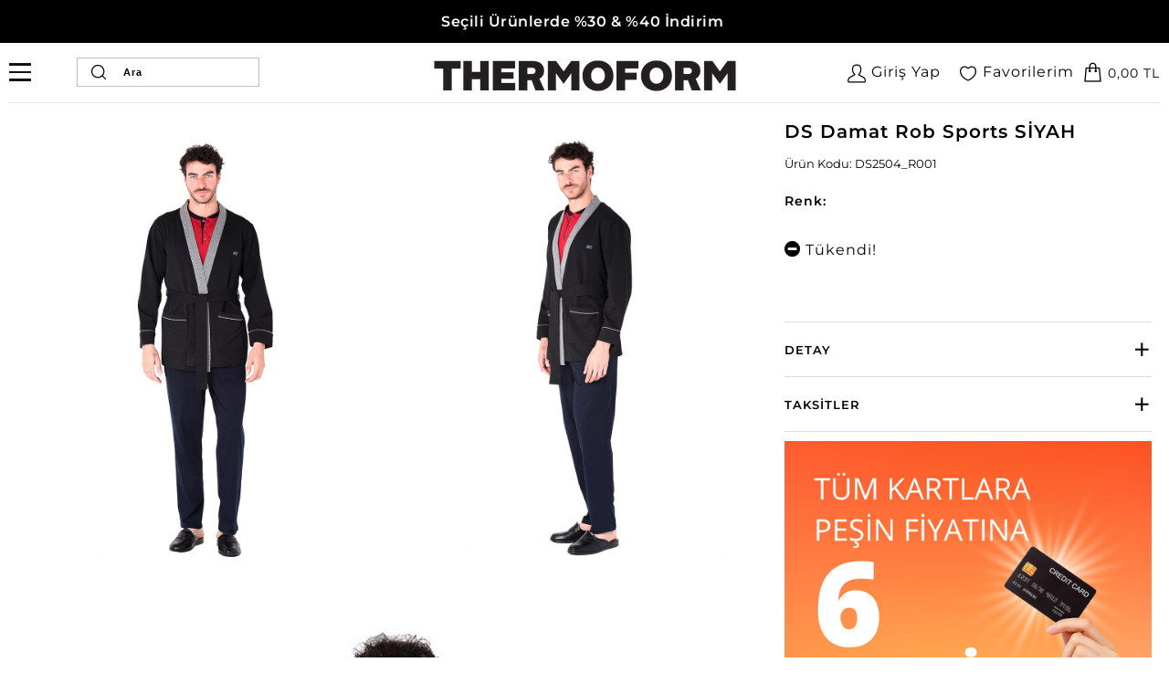

--- FILE ---
content_type: text/html; charset=utf-8
request_url: https://www.thermoform.com.tr/ds-damat-rob-sports-ds2504r001
body_size: 10712
content:

<!DOCTYPE html>
<html lang="tr">
<head id="ctl00_Head1"><title>
	DS Damat Rob Sports SİYAH | Thermoform
</title><meta charset="utf-8" /><meta name="viewport" content="width=device-width, initial-scale=1.0" /><link href="/skins/shared/bootstrap/css/bootstrap.css" rel="stylesheet"/>
<link href="/skins/shared/css/jost.css" rel="stylesheet"/>
<link href="/skins/shared/css/font-montserrat.css" rel="stylesheet"/>
<link href="/skins/shared/css/fl-chapps.css" rel="stylesheet"/>
<link href="/skins/shared/css/owl.carousel.css" rel="stylesheet"/>
<link href="/skins/shared/css/owl.theme.css" rel="stylesheet"/>
<link href="/skins/shared/css/font-awesome.css" rel="stylesheet"/>
<link href="/skins/shared/css/kmicons.css" rel="stylesheet"/>
<link href="/skins/shared/css/animate.min.css" rel="stylesheet"/>
<link href="/skins/shared/css/jquery.fancybox.min.css" rel="stylesheet"/>
<link href="/skins/shared/css/jquery.mCustomScrollbar.css" rel="stylesheet"/>
<link href="/skins/shared/css/btn.css" rel="stylesheet"/>
<link href="/skins/shared/css/pace-theme-flash.tmpl.css" rel="stylesheet"/>
<link href="/skins/shared/css/awesome-bootstrap-checkbox.css" rel="stylesheet"/>
<link href="/skins/shared/css/bootstrap-better-nav.min.css" rel="stylesheet"/>
<link href="/skins/shared/css/style-tr-color.css" rel="stylesheet"/>
<link href="/skins/shared/css/style-helper.css" rel="stylesheet"/>
<link href="/skins/shared/css/style.css" rel="stylesheet"/>
<link href="/skins/shared/css/style-up.css" rel="stylesheet"/>
<link href="/skins/shared/css/style-assets.css" rel="stylesheet"/>
<link href="/skins/default/theme.css" rel="stylesheet"/>
<link id="ctl00_CssColor" rel="stylesheet" href="/skins/Default/color/white.css" />


    <script>
        paceOptions = { elements: false };
    </script>
    
    
<link rel="canonical" href="https://www.thermoform.com.tr/ds-damat-rob-sports-ds2504r001" /> 
<meta name="description" content="D'S Damat DS Damat Rob Sports SİYAH DS2504_R001 ürününü incelemek ve satın almak için sitemizi ziyaret edin." /> 
<meta Property= "og:title" content="DS Damat Rob Sports SİYAH | Thermoform" />
<meta Property= "og:type" content="product" />
<meta Property= "og:url" content="https://www.thermoform.com.tr/ds-damat-rob-sports-ds2504r001" />
<meta Property= "og:image" content="https://www.thermoform.com.tr/productimages/108245/big/ds2504_r001.jpg" />
<meta Property= "og:description" content="D'S Damat DS Damat Rob Sports SİYAH DS2504_R001 ürününü incelemek ve satın almak için sitemizi ziyaret edin." />
<meta name="google-site-verification" content="zex4F6uJZ-0w7tglT1WCSTsRXdFfebQLt58e09oKYbQ" /><!-- Global site tag (gtag.js) - Google Analytics -->
<script async src="https://www.googletagmanager.com/gtag/js?id=G-FL3ER821GR"></script>
<script>
  window.dataLayer = window.dataLayer || [];
  function gtag(){dataLayer.push(arguments);}
  gtag('js', new Date());

  gtag('config', 'G-FL3ER821GR');
</script>

<meta name="facebook-domain-verification" content="vumcua21pfbqaq62uq98q5bij74uxi" />


<!-- Facebook Pixel Code -->
<script>
  !function(f,b,e,v,n,t,s)
  {if(f.fbq)return;n=f.fbq=function(){n.callMethod?
  n.callMethod.apply(n,arguments):n.queue.push(arguments)};
  if(!f._fbq)f._fbq=n;n.push=n;n.loaded=!0;n.version='2.0';
  n.queue=[];t=b.createElement(e);t.async=!0;
  t.src=v;s=b.getElementsByTagName(e)[0];
  s.parentNode.insertBefore(t,s)}(window, document,'script',
  'https://connect.facebook.net/en_US/fbevents.js');
  fbq('init', '576331613399853');
  fbq('track', 'PageView');
</script>
<noscript><img height="1" width="1" style="display:none"
  src="https://www.facebook.com/tr?id=576331613399853&ev=PageView&noscript=1"
/></noscript>
<!-- End Facebook Pixel Code -->
<link rel="shortcut icon" href="/skins/shared/images/favicon.png" type="image/ico"/></head>
<body>

    <script type="text/javascript">
var kmPageInfo = { kmPageId : "DS2504_R001", kmPageType : "product", kmPageValue : 1999.00, kmPagePath : "U-Erkek Giyim/U-Erkek Ev Giyim/U-Erkek Rob" , domain : "https://www.thermoform.com.tr" }
</script>

    
<!-- Fixed navbar start -->
<div class="navbar navbar-km navbar-fixed-top megamenu better-left headerv3" role="navigation">
                    					
    <div class="header-free">
        <div class="container">
            <div class="row">

                <p>
	Seçili Ürünlerde %30 & %40 İndirim&nbsp;</p>


            </div>
        </div>
    </div>
	
     <div class="w100 brandWrap">
        <div class="container">
            <div class="navbar-holder">
                <div class="holder-left">
                    <div class="header-menu">
                        <div class="menu-btn"><span></span><span></span><span></span></div>
                    </div>
                    <div class="search-new hidden-sm hidden-xs">
                        <div class="search-input-box input-group">
                            <span class="input-group-btn">
                                <button class="btn-nobg search-btn"><img src="/skins/shared/images/search.svg" alt="Arama" width="20" height="20"></button>
                            </span>
                            <input id="qs" placeholder="Ara" class="search-input form-control">
                        </div>
                        <div class="quick-search-result"></div>
                        <!-- /search  -->
                    </div>

                    <div class="grd-logo">
                        <a title="thermoform.com.tr" class="navbar-brand" href="/">
                            <img class="img-responsive hidden-sm hidden-xs brand-desktop" src="/skins/shared/images/logo.png" alt="thermoform.com.tr" width="337" height="40">
                            <img class="img-responsive hidden-lg hidden-md brand-mobile" src="/skins/shared/images/logo.png" alt="thermoform.com.tr" width="140" height="14">
                        </a>
                    </div>
                </div>
                <div class="holder-right">
                    <div class="search-new hidden-lg hidden-md">
                        <div class="input-group">
                            <button onclick="on()" class="btn btn-nobg getFullSearch" type="button"><img src="/skins/shared/images/search.svg" alt="Arama" width="26" height="26"></button>
                        </div>
                        <!-- /input-group -->
                    </div>
                     <ul class="user-menu">
                        
                            <li><a href="/login.aspx"><i class="fl fl-chapps-people-3"></i> <span class="hidden-xs">Giriş Yap</span></a></li>
<li><a href="/store/usershoppinglist.aspx"  class="favorite" ><i class="fl fl-chapps-heart"></i> <span class="hidden-xs">Favorilerim</span></a></li>

                            
                        </ul>
                    <div id="mbl-cart-menu" class="cart-menu hidden-lg hidden-md"></div>
                    <div id="dsk-cart-menu" class="dropdown cart-menu hidden-sm hidden-xs"></div>
                    <!--/.cart-menu-->
                </div>
            </div>
        </div>
    </div>
    <!-- /w100 -->
<div id="mySidenav" class="sidenav">
  <div class="menu-header-bar">
    <span class="menu-header">TÜM KATEGORİLER</span>
    <button type="button" class="menu-close visible-xs" aria-label="Menüyü kapat" aria-controls="mySidenav">
      <i class="ki ki-close" aria-hidden="true"></i>
    </button>
  </div>

  
  <ul class="nav nav-tabs header-tabs">
    
      <li class="active header-title">
        <a data-toggle="collapse" href="#erkek-giyim" aria-controls="erkek-giyim" aria-expanded="true">ERKEK GİYİM</a>
        <ul id="erkek-giyim" class="collapse second-level in">
          
            <li>
              
                  <a class="erkek-termal-iclik-tayt" href="/erkek-termal-iclik-tayt" title="Erkek Termal İçlik & Tayt">Erkek Termal İçlik & Tayt</a>
                
                <ul id="erkek-giyim-erkek-termal-iclik-tayt" class="third-level">
                  
                    <li><a class="iclik" href="/erkek-iclik" title="İçlik">İçlik</a></li>
                  
                    <li><a class="atlet--tshirt" href="/erkek-atlet-tshirt" title="Atlet - Tshirt">Atlet - Tshirt</a></li>
                  
                    <li><a class="boxer--slip" href="/erkek-boxer-slip" title="Boxer - Slip">Boxer - Slip</a></li>
                  
                </ul>
              
            </li>
          
            <li>
              
                  <a class="erkek-termal-polar" href="/erkek-termal-polar" title="Erkek Termal Polar">Erkek Termal Polar</a>
                
                <ul id="erkek-giyim-erkek-termal-polar" class="third-level">
                  
                    <li><a class="mont" href="/erkek-mont" title="Mont">Mont</a></li>
                  
                    <li><a class="yarim-fermuar-mont" href="/erkek-yarim-fermuar-mont" title="Yarım Fermuar Mont">Yarım Fermuar Mont</a></li>
                  
                    <li><a class="pantolon" href="/erkek-pantolon" title="Pantolon">Pantolon</a></li>
                  
                    <li><a class="sweatshirt" href="/erkek-sweatshirt" title="Sweatshirt">Sweatshirt</a></li>
                  
                </ul>
              
            </li>
          
            <li>
              
                  <a class="erkek-termal-aksesuar" href="/erkek-termal-aksesuar" title="Erkek Termal Aksesuar">Erkek Termal Aksesuar</a>
                
                <ul id="erkek-giyim-erkek-termal-aksesuar" class="third-level">
                  
                    <li><a class="bere" href="/erkek-bere" title="Bere">Bere</a></li>
                  
                    <li><a class="kar-maskesi--balaklava" href="/erkek-kar-maskesi-balaklava" title="Kar Maskesi - Balaklava">Kar Maskesi - Balaklava</a></li>
                  
                    <li><a class="boyunluk--buff" href="/erkek-boyunluk-buff" title="Boyunluk - Buff">Boyunluk - Buff</a></li>
                  
                    <li><a class="atki" href="/erkek-atki" title="Atkı">Atkı</a></li>
                  
                </ul>
              
            </li>
          
            <li>
              
                <a class="erkek-termal-corap" href="/erkek-termal-corap" title="Erkek Termal Çorap">Erkek Termal Çorap</a>
              
            </li>
          
            <li>
              
                <a class="erkek-termal-eldiven" href="/erkek-termal-eldiven" title="Erkek Termal Eldiven">Erkek Termal Eldiven</a>
              
            </li>
          
            <li>
              
                <a class="non-flame" href="/non-flame" title="Non Flame">Non Flame</a>
              
            </li>
          
        </ul>
      </li>
    
      <li class=" header-title">
        <a data-toggle="collapse" href="#kadin-giyim" aria-controls="kadin-giyim" aria-expanded="false">KADIN GİYİM</a>
        <ul id="kadin-giyim" class="collapse second-level ">
          
            <li>
              
                  <a class="kadin-termal-iclik-tayt" href="/kadin-termal-iclik-tayt" title="Kadın Termal İçlik & Tayt">Kadın Termal İçlik & Tayt</a>
                
                <ul id="kadin-giyim-kadin-termal-iclik-tayt" class="third-level">
                  
                    <li><a class="iclik" href="/kadin-iclik" title="İçlik">İçlik</a></li>
                  
                    <li><a class="atlet--tshirt" href="/kadin-atlet-tshirt" title="Atlet - Tshirt">Atlet - Tshirt</a></li>
                  
                </ul>
              
            </li>
          
            <li>
              
                  <a class="kadin-termal-polar" href="/kadin-termal-polar" title="Kadın Termal Polar">Kadın Termal Polar</a>
                
                <ul id="kadin-giyim-kadin-termal-polar" class="third-level">
                  
                    <li><a class="yarim-fermuar" href="/kadin-yarim-fermuar-mont" title="Yarım Fermuar ">Yarım Fermuar </a></li>
                  
                </ul>
              
            </li>
          
            <li>
              
                  <a class="kadintermal-aksesuar" href="/kadintermal-aksesuar" title="KadınTermal Aksesuar">KadınTermal Aksesuar</a>
                
                <ul id="kadin-giyim-kadintermal-aksesuar" class="third-level">
                  
                    <li><a class="bere" href="/kadin-bere" title="Bere">Bere</a></li>
                  
                    <li><a class="kar-maskesi--balaklava" href="/kadin-kar-maskesi-balaklava" title="Kar Maskesi - Balaklava">Kar Maskesi - Balaklava</a></li>
                  
                    <li><a class="boyunluk--buff" href="/kadin-boyunluk-buff" title="Boyunluk - Buff">Boyunluk - Buff</a></li>
                  
                </ul>
              
            </li>
          
            <li>
              
                <a class="kadin-termal-corap" href="/kadin-termal-corap" title="Kadın Termal Çorap">Kadın Termal Çorap</a>
              
            </li>
          
            <li>
              
                <a class="kadin-termal-eldiven" href="/kadin-termal-eldiven" title="Kadın Termal Eldiven">Kadın Termal Eldiven</a>
              
            </li>
          
        </ul>
      </li>
    
      <li class=" header-title">
        <a data-toggle="collapse" href="#cocuk" aria-controls="cocuk" aria-expanded="false">ÇOCUK</a>
        <ul id="cocuk" class="collapse second-level ">
          
            <li>
              
                  <a class="cocuk-termal-aksesuar" href="/cocuk-termal-aksesuar" title="Çocuk Termal Aksesuar">Çocuk Termal Aksesuar</a>
                
                <ul id="cocuk-cocuk-termal-aksesuar" class="third-level">
                  
                    <li><a class="kar-maskesi--balaklava" href="/cocuk-termal-aksesuar-kar-maskesi-balaklava" title="Kar Maskesi - Balaklava">Kar Maskesi - Balaklava</a></li>
                  
                    <li><a class="boyunluk--buff" href="/cocuk-termal-aksesuar-boyunluk-buff" title="Boyunluk - Buff">Boyunluk - Buff</a></li>
                  
                </ul>
              
            </li>
          
            <li>
              
                <a class="cocuk-polar" href="/cocuk-polar" title="Çocuk Polar">Çocuk Polar</a>
              
            </li>
          
            <li>
              
                <a class="cocuk-termal-iclik-seti" href="/cocuk-termal-iclik-seti" title="Çocuk Termal İçlik Seti">Çocuk Termal İçlik Seti</a>
              
            </li>
          
            <li>
              
                <a class="cocuk-termal-corap" href="/cocuk-termal-corap" title="Çocuk Termal Çorap">Çocuk Termal Çorap</a>
              
            </li>
          
            <li>
              
                <a class="bebek-termal-tulum" href="/bebek-termal-tulum" title="Bebek Termal Tulum">Bebek Termal Tulum</a>
              
            </li>
          
        </ul>
      </li>
    
      <li class=" header-title">
        <a data-toggle="collapse" href="#indirimli-urunler" aria-controls="indirimli-urunler" aria-expanded="false">İNDİRİMLİ ÜRÜNLER</a>
        <ul id="indirimli-urunler" class="collapse second-level ">
          
            <li>
              
                <a class="indirimli-urunler" href="/indirimler-urunler" title="İndirimli Ürünler">İndirimli Ürünler</a>
              
            </li>
          
        </ul>
      </li>
    
      <li class=" header-title">
        <a data-toggle="collapse" href="#kurumsal" aria-controls="kurumsal" aria-expanded="false">KURUMSAL</a>
        <ul id="kurumsal" class="collapse second-level ">
          
            <li>
              
                <a class="" href="/kurumsal-hakkimizda" title="Hakkımızda">Hakkımızda</a>
              
            </li>
          
            <li>
              
                <a class="" href="/kurumsal-magazalar" title="Mağazalarımız">Mağazalarımız</a>
              
            </li>
          
            <li>
              
                <a class="" href="/kurumsal-bayiler" title="Bayilerimiz">Bayilerimiz</a>
              
            </li>
          
            <li>
              
                <a class="" href="kurumsal-online-kataloglar" title="Online Kataloglar">Online Kataloglar</a>
              
            </li>
          
            <li>
              
                <a class="" href="kurumsal-sertifikalar" title="Sertifikalar">Sertifikalar</a>
              
            </li>
          
            <li>
              
                <a class="" href="/kurumsal-bayimiz-olun" title="Bayimiz Olun">Bayimiz Olun</a>
              
            </li>
          
            <li>
              
                <a class="" href="/kurumsal-iletisim" title="İletişim">İletişim</a>
              
            </li>
          
        </ul>
      </li>
    
  </ul>
  
</div>




<div class="search-full search-new text-right">
    <div class="container">
        <a onclick="off()" class="pull-right search-close"><i class="ki ki-close"></i></a>
        <div class="search-input-box input-group pull-right">
            <button class="btn-nobg search-btn" type="submit"><img src="/skins/shared/images/search.svg" alt="Arama" width="24" height="24"></button>
            <input type="search" name="q" placeholder="Ara" class="search-input form-control">
        </div>

    </div>
</div>
<!--/.search-full-->
<div id="overlay"></div>

</div>

<!-- /.Fixed navbar  -->



    <!-- navbar-end  -->

    <!-- Observer Warning -->
    
    <!-- Observer Warning -->

    
    
<div class="container header-offset">
</div>

<div class="container prd-container main-container">
    <div id="ctl00_PortalContent_ctl00_TopPane">
    


<script id="tmp-dialog" type="text/html">
    <div class="alert alert-success">
        <div>{{message}}</div>
    </div>
</script>


<!-- CategoryPath -->

<div class="row">
    <div class="col-lg-24">
        <ul class="breadcrumb" itemscope itemtype="http://schema.org/BreadcrumbList">
            <li itemprop="itemListElement" itemscope itemtype="http://schema.org/ListItem">
                <a itemprop="item" href="/" class="breadcrumb-home" title="Ana Sayfa">
                    <span itemprop="name"><span>Ana Sayfa</span></span>
                    <meta itemprop="position" content="1" />
                </a>
            </li>
            
            <li itemprop="itemListElement" itemscope itemtype="http://schema.org/ListItem">
                <a itemprop="item" href="/u-erkek-giyim" title="U-Erkek Giyim">
                    <span itemprop="name">U-Erkek Giyim</span>
                    <meta itemprop="position" content="2" />
                </a>
            </li>
            
            <li itemprop="itemListElement" itemscope itemtype="http://schema.org/ListItem">
                <a itemprop="item" href="/u-erkek-ev-giyim" title="U-Erkek Ev Giyim">
                    <span itemprop="name">U-Erkek Ev Giyim</span>
                    <meta itemprop="position" content="3" />
                </a>
            </li>
            
            <li itemprop="itemListElement" itemscope itemtype="http://schema.org/ListItem">
                <a itemprop="item" href="/u-erkek-rob" title="U-Erkek Rob">
                    <span itemprop="name">U-Erkek Rob</span>
                    <meta itemprop="position" content="4" />
                </a>
            </li>
            
        </ul>
    </div>
</div>


<div class="transitionfx">
    <div class="col-lg-24">
        <div id="msg-page-dialog"></div>
    </div>





    <!-- left column -->
    <div class="col-lg-16 col-md-16 col-sm-24 preview col">
        <div class="row">
            
            <div class="col-sm-24 columns-2 img-col-2 hidden-xs">
                
                <a data-fancybox="gallery" href="/productimages/108245/original/ds2504_r001.jpg" title="DS Damat Rob Sports SİYAH">
                    <img class="products-line img-responsive" src="/productimages/108245/big/ds2504_r001.jpg" data-src="/productimages/108245/original/ds2504_r001.jpg" alt="DS Damat Rob Sports SİYAH" title="DS Damat Rob Sports SİYAH" width="1000" height="1500">
                </a>
                
                <a data-fancybox="gallery" href="/productimages/108245/original/ds2504_r001w.jpg" title="DS Damat Rob Sports SİYAH">
                    <img class="products-line img-responsive" src="/productimages/108245/big/ds2504_r001w.jpg" data-src="/productimages/108245/original/ds2504_r001w.jpg" alt="DS Damat Rob Sports SİYAH" title="DS Damat Rob Sports SİYAH" width="1000" height="1500">
                </a>
                
            </div>
            
            <div class="col-sm-24 columns-3 img-col-1 hidden-xs">
                
                <a data-fancybox="gallery" href="/productimages/108245/original/ds2504_r001ww.jpg" title="DS Damat Rob Sports SİYAH">
                    <img class="products-second-line img-responsive" src="/productimages/108245/big/ds2504_r001ww.jpg" data-src="/productimages/108245/original/ds2504_r001ww.jpg" alt="DS Damat Rob Sports SİYAH" title="DS Damat Rob Sports SİYAH" width="1000" height="1500">
                </a>
                
            </div>
            
            <div class='product-default-image visible-xs'>
                
                <div id="prd-images" class="owl-carousel owl-theme">
                    
                    <a class="fb-triger" data-index="0" title="DS Damat Rob Sports SİYAH">
                        <img class="img-responsive" src="/productimages/108245/big/ds2504_r001.jpg" data-src="/productimages/108245/original/ds2504_r001.jpg" alt="DS Damat Rob Sports SİYAH" title="DS Damat Rob Sports SİYAH" width="1000" height="1500">
                    </a>
                    
                    <a class="fb-triger" data-index="1" title="DS Damat Rob Sports SİYAH">
                        <img class="img-responsive" src="/productimages/108245/big/ds2504_r001w.jpg" data-src="/productimages/108245/original/ds2504_r001w.jpg" alt="DS Damat Rob Sports SİYAH" title="DS Damat Rob Sports SİYAH" width="1000" height="1500">
                    </a>
                    
                    <a class="fb-triger" data-index="2" title="DS Damat Rob Sports SİYAH">
                        <img class="img-responsive" src="/productimages/108245/big/ds2504_r001ww.jpg" data-src="/productimages/108245/original/ds2504_r001ww.jpg" alt="DS Damat Rob Sports SİYAH" title="DS Damat Rob Sports SİYAH" width="1000" height="1500">
                    </a>
                    
                </div>
                
                <!--prd-image-->
            </div>
        </div>
        <!--/.prd-image-->
    </div>
    <!--/ left column end -->

    <!-- right column -->
    <div class="col-lg-8 col-md-8 col-sm-24 col-xs-24 pdetail">


        

        <h1 class="product-title">DS Damat Rob Sports SİYAH</h1>
        
        <div class="product-code">Ürün Kodu:  DS2504_R001</div>
        
        <div style="clear: both"></div>

        
        <div class="prd-group-container" data-gcode="DS2504">
        </div>
        

        <div style="clear: both"></div>

        
        <div>
            <span class="incaps"><i class="fa fa-minus-circle color-out"></i>Tükendi!</span>
        </div>
        

        <div style="clear: both"></div>

        

        <div style="clear: both"></div>

        


        <div style="clear: both"></div>

        



        <!--/.custom form-->
        

        <!--/.custom content-->
        
        <div class="product-tab w100 clearfix">
            <div class="panel-group" id="accordion" role="tablist" aria-multiselectable="true">
                
                <div class="panel panel-default">
                    <div class="panel-heading" role="tab" id="tb-Details">
                        <div class="panel-title">
                            
                            <a class="collapsed" role="button" data-toggle="collapse" data-parent="#accordion" href="#Details" aria-expanded="true" aria-controls="Details">
                                Detay
                            </a>
                            
                        </div>
                    </div>
                    
                    <div id="Details" class="panel-collapse collapse" role="tabpanel" aria-labelledby="tb-Details">
                        <div class="panel-body">
                            D’S DAMAT, rahatlığınız ve özel anlarınız için olmazsa olmaz bir moda markasıdır. Farklı yaşlarda ve modayı takip eden erkekler için eğilimleri yakından takip eder. Uzun yıllar önce hayata geçen D’S DAMAT erkek giyiminin geleceğini ortaya çıkaran ve fırsatları değerlendiren öncü bir markadır.<br/>Bünyesinde barındırdığı farklı alt koleksiyonlarla, klasikten moderne, kendi stilini yaratmak isteyen tüm erkeklerin gardıroplarına giren D’S Damat koleksiyonları, erkeklere fonksiyonelliğin yanında şıklık da kazandırıyor.
                        </div>
                    </div>
                    
                </div>
                
                <div class="panel panel-default">
                    <div class="panel-heading" role="tab" id="tb-Instalments">
                        <div class="panel-title">
                            
                            <a class="collapsed" role="button" data-toggle="collapse" data-parent="#accordion" href="#Instalments" aria-expanded="true" aria-controls="Instalments">
                                Taksitler
                            </a>
                            
                        </div>
                    </div>
                    
                    <div id="Instalments" class="panel-collapse collapse" role="tabpanel" aria-labelledby="tb-Instalments">
                        <div class="panel-body">
                            
                        </div>
                    </div>
                    
                </div>
                
            </div>
        </div>
        <!--/.product-tab-->
        
        <div class="button-preview stock-alert">
            
        </div>
        

        
        <div class="pdetail-custom-area">
            <img class="img-responsive" src="/skins/shared/images/content/vade-farksiz.png" alt="Vade farksız" title="Vade farksız">
        </div>

    </div>



    <!--/ right column end -->

    <br />
</div>
<!--/.row-->


<div class=""></div>




<!-- Modal Form -->
<div class="modal modal-size-measure fade" id="modal-form3" tabindex="-1" role="dialog">
    <div class="modal-dialog size">
        <div class="modal-content">
            <div class="modal-body size-measurements">
                <button type="button" class="btn-pop close" data-dismiss="modal" aria-hidden="true">&times;</button>
                <div class="size-measure">
                    <div class="popUp-warning">
                        <img class="img-responsive beden hidden-xs" src="/skins/shared/images/bedentablosu.jpg" alt="Beden Tablosu" />
                        <img class="img-responsive beden hidden-lg hidden-sm hidden-md visible-xs" src="/skins/shared/images/bedentablosu2.jpg" alt="Beden Tablosu" />
                    </div>
                </div>
            </div>
        </div>
        <!-- /.modal-content -->
    </div>
    <!-- /.modal-dialog -->
</div>
<!-- /.Modal Form -->

<!-- Modal Stok-Price Alert && User Review Form -->
<div class="modal fade" id="modal-product-form" role="dialog" tabindex="-1"></div>



<input type="hidden" id="msg-select-variant" value="Lütfen almak istediğiniz ürün seçeneklerinden birini seçiniz!" />
<input type="hidden" id="msg-review-error" value="Lütfen Adınızı ve mesajınızı girin!" />
<script>
    var jspValue = {"ProductID":108245,"DefID":237,"VariantDefID":122,"HasVariant":true,"SKU":"DS2504_R001","ModelName":"DS Damat Rob Sports SİYAH","CategorPath":"U-Erkek Giyim/U-Erkek Ev Giyim/U-Erkek Rob","Brand":"D\u0027S Damat","CategorID":13524,"Stock":119,"IsSaleable":false,"Price":"1999.00","PriceText":"1.999,00 TL","Color":"","Colors":[""],"Sizes":[""],"GroupCode":"DS2504","MaxInstallment":0};
</script>



<div class="module-separator" ></div>

<div class="km-slider-wrapper center-block relative urun-slider">
    <div class="owl-carousel owl-theme km-slider" data-mid="11405" data-auto="0"
        data-lg="1" data-md="1" data-sm="1" data-xs="1" data-xxs="1" data-pgn="false">
        

<div class="content-slide">
    
    <a href="">
        <img class="img-responsive hidden-xs" src="/skins/shared/images/content/masaüstü ürün detay.png" alt="Kargo Banner">
        
            <img class="img-responsive hide visible-xs" src="/skins/shared/images/content/mobil ürün detay.png" alt="Kargo Banner">
        
    </a>
</div>


        <!-- /.content-slide  -->
    </div>
    <!--/#km-slider -->
    
</div>
<div class="module-separator" ></div></div>
    <div id="ctl00_PortalContent_ctl00_ContentPane" class="col-lg-18 col-md-18 col-sm-24"></div>
    <div id="ctl00_PortalContent_ctl00_LeftPane" class="col-lg-4 col-md-4 visible-lg"></div>
    <div id="ctl00_PortalContent_ctl00_BottomPane">
    <div class="module-separator" ></div><div class="module-separator" ></div></div>
</div>


    <!-- content-end  -->

    <div class="gap"></div>

    

<footer>
    <div class="footer footerv5">
        <div class="footer-top">
            <div class="container">
                <div class="row">
                    <div class="col-md-24 col-sm-24 footer-free">
                    <div class="footer-top-box col-md-6 col-sm-12 col-xs-12">
	<span class="footer-bilgi">HIZLI TESLİMAT</span>
	<p>
		Siparişleriniz<br />
		1 iş gününde kargoda.</p>
</div>
<div class="footer-top-box col-md-6 col-sm-12 col-xs-12">
	<span class="footer-bilgi">KOŞULSUZ İADE</span>
	<p>
		Aldığınız ürünü 7 gün<br />
		içerisinde iade edebilirsiniz.</p>
</div>
<div class="footer-top-box col-md-6 col-sm-12 col-xs-12">
	<span class="footer-bilgi">ÜCRETSİZ KARGO</span>
	<p>
		300 TL ve üzeri siparişlerinizde<br />
		ücretsiz kargo!</p>
</div>
<div class="footer-top-box col-md-6 col-sm-12 col-xs-12">
	<span class="footer-bilgi">GÜVENLİ ALIŞVERİŞ</span>
	<p>
		256 Bit SSL ile güvenli alışveriş<br />
		yapabilirsiniz.</p>
</div>
<p>
	&nbsp;</p>

                    
                    </div>
                </div>
            </div>
        </div>
        <div class="footer-center">
            <div class="container bottom-menu">               
                <div class="row">
                      <div class="col-lg-18 col-md-18 col-sm-18 col-xs-24 ">
                            
                            <div class="col-lg-6 col-md-6 col-sm-6 col-xs-12">
                                <h3>Üyelik</h3>
                                
                                
                                <ul>
                                    
                                    <li><a href="/registeruser.aspx">Yeni Üyelik </a></li>
                                    
                                    <li><a href="/login.aspx">Üyelik Girişi </a></li>
                                    
                                    <li><a href="/psreset.aspx">Şifre Hatırlatma </a></li>
                                    
                                    <li><a href="/store/userinfo.aspx">Kullanıcı Bilgilerim </a></li>
                                    
                                    <li><a href="/store/shoppingcart.aspx">Sepetim </a></li>
                                    
                                </ul>
                                
                            </div>
                            
                            <div class="col-lg-6 col-md-6 col-sm-6 col-xs-12">
                                <h3>Kurumsal</h3>
                                
                                
                                <ul>
                                    
                                    <li><a href="/hakkimizda">Hakkımızda </a></li>
                                    
                                    <li><a href="/iletisim">İletişim </a></li>
                                    
                                    <li><a href="/satis-sozlesmesi">Satış Sözleşmesi </a></li>
                                    
                                    <li><a href="/gizlilik-bildirimi">Gizlilik Bildirimi </a></li>
                                    
                                    <li><a href="/yasal-haklar">Yasal Haklar </a></li>
                                    
                                    <li><a href="/banka-bilgileri">Banka Bilgileri </a></li>
                                    
                                </ul>
                                
                            </div>
                            
                            <div class="col-lg-6 col-md-6 col-sm-6 col-xs-12">
                                <h3>Yardım</h3>
                                
                                
                                <ul>
                                    
                                    <li><a href="/musteri-hizmetleri">Müşteri Hizmetleri </a></li>
                                    
                                    <li><a href="/sikca-sorulan-sorular">Sıkça Sorulan Sorular </a></li>
                                    
                                    <li><a href="/formlar">Formlar </a></li>
                                    
                                </ul>
                                
                            </div>
                            
                            <div class="col-lg-6 col-md-6 col-sm-6 col-xs-12">
                                <h3>Diğer Markalarımız</h3>
                                
                                
                                <ul>
                                    
                                    <li><a href="https://www.uandme.com.tr/">D'S Damat </a></li>
                                    
                                    <li><a href="https://www.uandme.com.tr/">U&ME </a></li>
                                    
                                    <li><a href="https://www.uandme.com.tr/">Bondy </a></li>
                                    
                                </ul>
                                
                            </div>
                            
                    </div>
                    <div class="col-lg-6 col-md-6 col-sm-6 col-xs-24 contact">
                        <div class="footer-support">
	<h3>
		Destek / HAFTA İÇİ 08:30 - 18:00</h3>
	<a class="inline" href="callto:0549 504 56 56">&nbsp;0549 504 56 56</a> <a class="inline" href="callto:0850 307 92 16">&nbsp;0850 307 92 16</a> <a class="inline" href="bilgi@thermoform.com.tr">&nbsp;bilgi@thermoform.com.tr</a></div>
<h3>
	<strong>&#39;&#39; Toptan Satış : destek@thermoform.com.tr &#39;&#39;</strong></h3>

                        
                    </div>
                </div>
                <!--/.row-->
            </div>
            <!--/.container-->
        </div>
    <!--/.footer-->
        <div class="footer-social d-none">
            <div class="container">
                <div class="row">
                    <div class="col-md-24 col-sm-24">
                        <div class="col-lg-10 col-md-12 col-sm-24 col-xs-24 newsletter">
                            
                        </div>
                        <div class="col-lg-14 col-md-12 col-sm-24 col-xs-24 social">
                            
                            
                        </div>
                    </div>
                </div>
            </div>
        </div>
        <!--/.footer-bottom-->
        <div class="footer-bottom">
            <div class="container">
                <div class="row">
                    <div id="" class="col-md-24 col-sm-24 credit-cards">
                        <p>
	<img alt="Bonus" src="/skins/shared/images/credit-cards/bonus.png" /> <img alt="Maximum" src="/skins/shared/images/credit-cards/maximum.png" /> <img alt="World" src="/skins/shared/images/credit-cards/world.png" /> <img alt="Visa1" src="/skins/shared/images/credit-cards/visa.png" /> <img alt="Master Card" src="/skins/shared/images/credit-cards/master-card.png" /> <img alt="SSL" src="/skins/shared/images/credit-cards/ssl.png" /></p>
<p>
	&nbsp;</p>

                        
                    </div>
                    <div id="" class="col-md-24 col-sm-24 km-sign">
                        <div id="525451565"><a href="https://www.kobimaster.com.tr" target="_blank"  rel="index, follow">E-Ticaret</a> Çözüm Ortağınız</div>
                    </div>

                </div>
            </div>
        <!--/.footer-bottom-->
    </div>
</footer>

    <!-- footer-end  -->

    <div id="spinner" class="spinner" style="display: none;">
        <img id="img-spinner" src="/skins/shared/images/spinner.gif" alt="Loading" />
    </div>

    <!-- javascript -->
    <script src="/skins/shared/js/jquery-3.3.1.min.js"></script>
<script src="/skins/shared/js/jquery.validate.min.js"></script>
<script src="/skins/shared/js/jquery.mask.min.js"></script>
<script src="/skins/shared/bootstrap/js/bootstrap.min.js"></script>
<script src="/skins/shared/js/grids.js"></script>
<script src="/skins/shared/js/jquery.easing.1.3.js"></script>
<script src="/skins/shared/js/jquery.cycle2.min.js"></script>
<script src="/skins/shared/js/owl.carousel.min.js"></script>
<script src="/skins/shared/js/bootstrap.touchspin.js"></script>
<script src="/skins/shared/js/bootstrap-tabcollapse.js"></script>
<script src="/skins/shared/js/bootstrap-better-nav.min.js"></script>
<script src="/skins/shared/js/jquery.fancybox.min.js"></script>
<script src="/skins/shared/js/mustache.js"></script>
<script src="/scripts/km-library.js"></script>
<script src="/scripts/km-page.js"></script>
<script src="/scripts/km-page-productlist.js"></script>
<script src="/scripts/km-page-default.js"></script>
<script src="/skins/shared/js/script.js"></script>

    <script src="/skins/shared/js/bootstrap-rating.min.js"></script>
<script src="/scripts/km-page-product.js"></script>

    

    
    
<link rel="shortcut icon" href="/skins/shared/images/favicon.png">


<script>
    var currencies = [];
        
    currencies.push({ 'FromCurrencyCode': 'EUR', 'ToCurrencyCode': 'TRL', 'AverageRate': '50,6345', 'ModifiedDate': '23.01.2026 00:21:45' });
        
    currencies.push({ 'FromCurrencyCode': 'GBP', 'ToCurrencyCode': 'TRL', 'AverageRate': '58,2600', 'ModifiedDate': '23.01.2026 00:21:45' });
        
    currencies.push({ 'FromCurrencyCode': 'USD', 'ToCurrencyCode': 'TRL', 'AverageRate': '43,3026', 'ModifiedDate': '23.01.2026 00:21:45' });
        
</script>

<!-- Google Analytics -->
<script async src="https://www.googletagmanager.com/gtag/js?id=AW-17660953823"></script>
<script>
    window.dataLayer = window.dataLayer || [];
    function gtag() { dataLayer.push(arguments); }
    gtag('js', new Date());
    gtag('config', 'AW-17660953823', { 'allow_enhanced_conversions': true });

    gtag('event', 'page_view', { 'send_to': 'AW-17660953823', 'ecomm_prodid': kmPageInfo.kmPageId, 'ecomm_pagetype': kmPageInfo.kmPageType, 'ecomm_totalvalue': kmPageInfo.kmPageValue });

</script>

<script type="application/ld+json">
    {
      "@context": "http://schema.org/",
      "@type": "Product", 
      "name": "DS Damat Rob Sports SİYAH",
      "image": "https://www.thermoform.com.tr/productimages/108245/original/ds2504_r001.jpg",
      "description": "D'S Damat DS Damat Rob Sports SİYAH DS2504_R001 ürününü incelemek ve satın almak için sitemizi ziyaret edin.",
      "mpn": "8697566460526",
      "sku": "DS2504_R001",
      "productid": "DS2504_R001",
      "url": "https://www.thermoform.com.tr/ds-damat-rob-sports-ds2504r001",
      "brand": {"@type": "Thing", "name": "DS Damat" },
     
        "offers": {
        "@type": "Offer",
        "priceCurrency": "TRY",
        "price": "1999.00",
        "priceValidUntil": "2026-02-07",
        "itemCondition": "NewCondition",
        "url": "https://www.thermoform.com.tr/ds-damat-rob-sports-ds2504r001",
        "availability": "OutOfStock",
        "seller": {
          "@type": "Organization",
          "name": "Hazal Tekstil Giy. San ve Tic. Ltd. Şti."
        }
      }
    }
</script>

    



<script>

</script>









</body>
</html>




--- FILE ---
content_type: text/html; charset=utf-8
request_url: https://www.thermoform.com.tr/skins/shared/svc/cp-cart.aspx?213846&type=cart-menu&_=1769117925443
body_size: 91
content:

<a href="#" data-toggle="modal" data-target="#modal-cart" aria-label="Sepet" title="Sepet"><i class="fl fl-chapps-shop"></i><span class="cart-quantity hide">0</span><span class="cart-response">0,00 TL</span></a>
<div class="modal right modal-review fade" id="modal-cart" role="document">
    <div class="modal-dialog">
    <div id="modal-cart-content" class="modal-content">
        </div>
        <!-- /.modal-content -->
    </div>
    <!-- /.modal-dialog -->
</div>
<!-- /.Modal Form -->




--- FILE ---
content_type: text/html; charset=utf-8
request_url: https://www.thermoform.com.tr/skins/shared/svc/prd-detail.aspx?213846&type=grp-items&prdid=108245&grp=DS2504&_=1769117925444
body_size: -47
content:

<span class="prd-group-title">Renk: <span class="option-value"></span></span>
<div id="prd-group-items" class="owl-carousel owl-theme" data-lg="6" data-md="5" data-sm="4" data-xs="3" data-xxs="3" data-pgn="true">
    
</div>


--- FILE ---
content_type: text/html; charset=utf-8
request_url: https://www.thermoform.com.tr/skins/shared/svc/cp-cart-detail.aspx?213846&type=cart-menu&_=1769117925445
body_size: 285
content:


<div class="modal-header">
    <div class="modal-title">Sepetim</div>
    <button type="button" class="close" data-dismiss="modal" aria-hidden="true">&times; </button>
</div>


    <div class="modal-body w100 mini-cart-table">
        <table>
            <tbody>
                
                
                <tr>
                    <td>
                        <div class="empty-minicart">
                            <img class="img-responsive" src="/Images/empty.png" />
                            <h2>Sepetinizde ürün bulunmuyor</h2>
                        </div>
                    </td>
                </tr>
                
            </tbody>
        </table>
    </div>

    <div class="mini-cart-footer text-right">
        
        <div class="subtotal"><span>Toplam (KDV Dahil):</span> 0,00 TL</div>
        <div class="cart-footer-btn">
            <a class="btn btn-lg btn-default" href="/">Alışverişe Devam Et </a>
            <a class="btn btn-lg btn-primary" href="/store/shoppingcart.aspx">Sepete Git </a>
        </div>
    </div>



--- FILE ---
content_type: text/css
request_url: https://www.thermoform.com.tr/skins/shared/css/fl-chapps.css
body_size: 2599
content:

@font-face {
  font-family: "fl-chapps";
  src: url('/skins/shared/fonts/fl-chapps.eot');
  src: url('/skins/shared/fonts/fl-chapps.eot?#iefix') format("embedded-opentype"),
       url('/skins/shared/fonts/fl-chapps.woff') format("woff"),
       url('/skins/shared/fonts/fl-chapps.ttf') format("truetype"),
       url('/skins/shared/fonts/fl-chapps.svg#fl-chapps') format("svg");
  font-weight: normal;
  font-style: normal;
  font-display: swap;
}

@media screen and (-webkit-min-device-pixel-ratio:0) {
  @font-face {
    font-family: "fl-chapps";
  font-display: swap;
    src: url('/skins/shared/fonts/fl-chapps.svg#fl-chapps') format("svg");
  }
}


[class^="fl-chapps-"]:before, [class*=" fl-chapps-"]:before,
[class^="fl-chapps-"]:after, [class*=" fl-chapps-"]:after {   
    font-family: fl-chapps;
    font-style: normal;
}

.fl {
  display: inline-block;
  font: normal normal normal 14px/1 "fl-chapps";
  font-size: inherit;
  text-rendering: auto;
  -webkit-font-smoothing: antialiased;
  -moz-osx-font-smoothing: grayscale;
}
.fl-chapps-turkish-lira:before { content: "\f100"; }
.fl-chapps-shopping-bag-6:before { content: "\f101"; }
.fl-chapps-bag-5:before { content: "\f102"; }
.fl-chapps-bag-4:before { content: "\f103"; }
.fl-chapps-commerce-and-shopping-2:before { content: "\f104"; }
.fl-chapps-commerce-and-shopping-1:before { content: "\f105"; }
.fl-chapps-commerce-and-shopping:before { content: "\f106"; }
.fl-chapps-check-1:before { content: "\f107"; }
.fl-chapps-null:before { content: "\f108"; }
.fl-chapps-alert:before { content: "\f109"; }
.fl-chapps-gps-1:before { content: "\f10a"; }
.fl-chapps-user-1:before { content: "\f10b"; }
.fl-chapps-help:before { content: "\f10c"; }
.fl-chapps-dot:before { content: "\f10d"; }
.fl-chapps-info:before { content: "\f10e"; }
.fl-chapps-plus:before { content: "\f10f"; }
.fl-chapps-null-1:before { content: "\f110"; }
.fl-chapps-box-5:before { content: "\f111"; }
.fl-chapps-commerce-8:before { content: "\f112"; }
.fl-chapps-box-4:before { content: "\f113"; }
.fl-chapps-delivery-1:before { content: "\f114"; }
.fl-chapps-box-3:before { content: "\f115"; }
.fl-chapps-box-2:before { content: "\f116"; }
.fl-chapps-box-1:before { content: "\f117"; }
.fl-chapps-shield-3:before { content: "\f118"; }
.fl-chapps-home-3:before { content: "\f119"; }
.fl-chapps-youtube-3:before { content: "\f11a"; }
.fl-chapps-social-media-3:before { content: "\f11b"; }
.fl-chapps-telephone-1:before { content: "\f11c"; }
.fl-chapps-home-2:before { content: "\f11d"; }
.fl-chapps-commerce-7:before { content: "\f11e"; }
.fl-chapps-social-media-2:before { content: "\f11f"; }
.fl-chapps-add-user:before { content: "\f120"; }
.fl-chapps-user-3:before { content: "\f121"; }
.fl-chapps-social-media-1:before { content: "\f122"; }
.fl-chapps-shapes:before { content: "\f123"; }
.fl-chapps-pin-1:before { content: "\f124"; }
.fl-chapps-email:before { content: "\f125"; }
.fl-chapps-lock:before { content: "\f126"; }
.fl-chapps-youtube-2:before { content: "\f127"; }
.fl-chapps-whatsapp-2:before { content: "\f128"; }
.fl-chapps-facebook-3:before { content: "\f129"; }
.fl-chapps-credit-card-2:before { content: "\f12a"; }
.fl-chapps-cart-1:before { content: "\f12b"; }
.fl-chapps-shield-2:before { content: "\f12c"; }
.fl-chapps-shield-1:before { content: "\f12d"; }
.fl-chapps-support:before { content: "\f12e"; }
.fl-chapps-commerce-6:before { content: "\f12f"; }
.fl-chapps-search-10:before { content: "\f130"; }
.fl-chapps-search-9:before { content: "\f131"; }
.fl-chapps-shopping-list:before { content: "\f132"; }
.fl-chapps-credit-card-1:before { content: "\f133"; }
.fl-chapps-fast-delivery-2:before { content: "\f134"; }
.fl-chapps-interface-2:before { content: "\f135"; }
.fl-chapps-internet:before { content: "\f136"; }
.fl-chapps-business-8:before { content: "\f137"; }
.fl-chapps-people-5:before { content: "\f138"; }
.fl-chapps-location:before { content: "\f139"; }
.fl-chapps-fast-delivery-1:before { content: "\f13a"; }
.fl-chapps-tool-4:before { content: "\f13b"; }
.fl-chapps-supermarket-gift:before { content: "\f13c"; }
.fl-chapps-search-8:before { content: "\f13d"; }
.fl-chapps-people-4:before { content: "\f13e"; }
.fl-chapps-user-2:before { content: "\f13f"; }
.fl-chapps-wallet-1:before { content: "\f140"; }
.fl-chapps-wallet:before { content: "\f141"; }
.fl-chapps-shopping-cart-2:before { content: "\f142"; }
.fl-chapps-transport-2:before { content: "\f143"; }
.fl-chapps-delivery-truck-1:before { content: "\f144"; }
.fl-chapps-youtube-1:before { content: "\f145"; }
.fl-chapps-whatsapp-1:before { content: "\f146"; }
.fl-chapps-twitter-3:before { content: "\f147"; }
.fl-chapps-pinterest-2:before { content: "\f148"; }
.fl-chapps-instagram-3:before { content: "\f149"; }
.fl-chapps-facebook-2:before { content: "\f14a"; }
.fl-chapps-shopping-bag-5:before { content: "\f14b"; }
.fl-chapps-business-7:before { content: "\f14c"; }
.fl-chapps-shield:before { content: "\f14d"; }
.fl-chapps-phone-book:before { content: "\f14e"; }
.fl-chapps-house:before { content: "\f14f"; }
.fl-chapps-shopping-bag-4:before { content: "\f150"; }
.fl-chapps-technology-6:before { content: "\f151"; }
.fl-chapps-squares:before { content: "\f152"; }
.fl-chapps-technology-5:before { content: "\f153"; }
.fl-chapps-technology-4:before { content: "\f154"; }
.fl-chapps-search-7:before { content: "\f155"; }
.fl-chapps-search-6:before { content: "\f156"; }
.fl-chapps-star-2:before { content: "\f157"; }
.fl-chapps-like-2:before { content: "\f158"; }
.fl-chapps-placeholder-1:before { content: "\f159"; }
.fl-chapps-star-1:before { content: "\f15a"; }
.fl-chapps-like-1:before { content: "\f15b"; }
.fl-chapps-like:before { content: "\f15c"; }
.fl-chapps-shopping-1:before { content: "\f15d"; }
.fl-chapps-business-6:before { content: "\f15e"; }
.fl-chapps-shopping-bag-3:before { content: "\f15f"; }
.fl-chapps-phone-call:before { content: "\f160"; }
.fl-chapps-star:before { content: "\f161"; }
.fl-chapps-placeholder:before { content: "\f162"; }
.fl-chapps-telephone:before { content: "\f163"; }
.fl-chapps-package:before { content: "\f164"; }
.fl-chapps-business-5:before { content: "\f165"; }
.fl-chapps-shopping-bag-2:before { content: "\f166"; }
.fl-chapps-technology-3:before { content: "\f167"; }
.fl-chapps-pinterest-1:before { content: "\f168"; }
.fl-chapps-whatsapp:before { content: "\f169"; }
.fl-chapps-instagram-2:before { content: "\f16a"; }
.fl-chapps-twitter-2:before { content: "\f16b"; }
.fl-chapps-viber:before { content: "\f16c"; }
.fl-chapps-youtube:before { content: "\f16d"; }
.fl-chapps-google-plus:before { content: "\f16e"; }
.fl-chapps-facebook-1:before { content: "\f16f"; }
.fl-chapps-heart:before { content: "\f170"; }
.fl-chapps-search-5:before { content: "\f171"; }
.fl-chapps-search-4:before { content: "\f172"; }
.fl-chapps-shopping-basket-1:before { content: "\f173"; }
.fl-chapps-commerce-5:before { content: "\f174"; }
.fl-chapps-shopping-bag-1:before { content: "\f175"; }
.fl-chapps-fast-transport:before { content: "\f176"; }
.fl-chapps-fast-delivery:before { content: "\f177"; }
.fl-chapps-shopping-bag:before { content: "\f178"; }
.fl-chapps-user:before { content: "\f179"; }
.fl-chapps-commerce-4:before { content: "\f17a"; }
.fl-chapps-interface-1:before { content: "\f17b"; }
.fl-chapps-shield-with-lock:before { content: "\f17c"; }
.fl-chapps-facebook:before { content: "\f17d"; }
.fl-chapps-google:before { content: "\f17e"; }
.fl-chapps-twitter-1:before { content: "\f17f"; }
.fl-chapps-pinterest:before { content: "\f180"; }
.fl-chapps-instagram-1:before { content: "\f181"; }
.fl-chapps-shopping-basket:before { content: "\f182"; }
.fl-chapps-people-3:before { content: "\f183"; }
.fl-chapps-note:before { content: "\f184"; }
.fl-chapps-delivery:before { content: "\f185"; }
.fl-chapps-bag:before { content: "\f186"; }
.fl-chapps-people-1:before { content: "\f187"; }
.fl-chapps-transport-1:before { content: "\f188"; }
.fl-chapps-delivery-man:before { content: "\f189"; }
.fl-chapps-tool-3:before { content: "\f18a"; }
.fl-chapps-home-1:before { content: "\f18b"; }
.fl-chapps-box:before { content: "\f18c"; }
.fl-chapps-technology-2:before { content: "\f18d"; }
.fl-chapps-people:before { content: "\f18e"; }
.fl-chapps-magnifying-glass:before { content: "\f18f"; }
.fl-chapps-commerce-3:before { content: "\f190"; }
.fl-chapps-shop-1:before { content: "\f191"; }
.fl-chapps-credit-cards-payment:before { content: "\f192"; }
.fl-chapps-online-shopping-cart:before { content: "\f193"; }
.fl-chapps-interface:before { content: "\f194"; }
.fl-chapps-transport:before { content: "\f195"; }
.fl-chapps-home-icon-silhouette:before { content: "\f196"; }
.fl-chapps-twitter-logo-button:before { content: "\f197"; }
.fl-chapps-google-plus-logo-button:before { content: "\f198"; }
.fl-chapps-house-outline:before { content: "\f199"; }
.fl-chapps-facebook-logo-button:before { content: "\f19a"; }
.fl-chapps-shopping-purse-icon:before { content: "\f19b"; }
.fl-chapps-instagram-logo:before { content: "\f19c"; }
.fl-chapps-search-3:before { content: "\f19d"; }
.fl-chapps-gift-box:before { content: "\f19e"; }
.fl-chapps-heart-outline:before { content: "\f19f"; }
.fl-chapps-business-4:before { content: "\f1a0"; }
.fl-chapps-shopping:before { content: "\f1a1"; }
.fl-chapps-giftbox-outline:before { content: "\f1a2"; }
.fl-chapps-new-email-with-circular-button:before { content: "\f1a3"; }
.fl-chapps-call-telephone-auricular-in-circular-button:before { content: "\f1a4"; }
.fl-chapps-social-twitter-circular-button:before { content: "\f1a5"; }
.fl-chapps-social-youtube-circular-button:before { content: "\f1a6"; }
.fl-chapps-social-google-plus-circular-button:before { content: "\f1a7"; }
.fl-chapps-social-facebook-circular-button:before { content: "\f1a8"; }
.fl-chapps-pinterest-social-logo:before { content: "\f1a9"; }
.fl-chapps-tool-2:before { content: "\f1aa"; }
.fl-chapps-pinterest-logotype-circle:before { content: "\f1ab"; }
.fl-chapps-google-plus-outlined-logo-social-symbol:before { content: "\f1ac"; }
.fl-chapps-twitter-social-outlined-logo:before { content: "\f1ad"; }
.fl-chapps-pinterest-outlined-logo:before { content: "\f1ae"; }
.fl-chapps-facebook-logo-outline:before { content: "\f1af"; }
.fl-chapps-youtube-play-button-outlined-social-symbol:before { content: "\f1b0"; }
.fl-chapps-instagram-social-outlined-logo:before { content: "\f1b1"; }
.fl-chapps-user-male-outlined-symbol:before { content: "\f1b2"; }
.fl-chapps-shape-1:before { content: "\f1b3"; }
.fl-chapps-hand-bag-outline:before { content: "\f1b4"; }
.fl-chapps-social-5:before { content: "\f1b5"; }
.fl-chapps-youtube-symbol:before { content: "\f1b6"; }
.fl-chapps-google-plus-social-logotype:before { content: "\f1b7"; }
.fl-chapps-social-4:before { content: "\f1b8"; }
.fl-chapps-instagram-social-network-logo-of-photo-camera:before { content: "\f1b9"; }
.fl-chapps-facebook-logo:before { content: "\f1ba"; }
.fl-chapps-twitter-social-logotype:before { content: "\f1bb"; }
.fl-chapps-delivery-packages-on-a-trolley:before { content: "\f1bc"; }
.fl-chapps-boxes-piles-stored-inside-a-garage-for-delivery:before { content: "\f1bd"; }
.fl-chapps-delivery-package:before { content: "\f1be"; }
.fl-chapps-delivery-pack-security-symbol-with-a-shield:before { content: "\f1bf"; }
.fl-chapps-delivery-truck-with-circular-clock:before { content: "\f1c0"; }
.fl-chapps-delivery-truck:before { content: "\f1c1"; }
.fl-chapps-three:before { content: "\f1c2"; }
.fl-chapps-tool-1:before { content: "\f1c3"; }
.fl-chapps-shape:before { content: "\f1c4"; }
.fl-chapps-symbols-1:before { content: "\f1c5"; }
.fl-chapps-bag-black-fashion-model:before { content: "\f1c6"; }
.fl-chapps-magnifier:before { content: "\f1c7"; }
.fl-chapps-tool:before { content: "\f1c8"; }
.fl-chapps-phone-symbol-of-an-auricular-inside-a-circle:before { content: "\f1c9"; }
.fl-chapps-auricular-phone-symbol-in-a-circle:before { content: "\f1ca"; }
.fl-chapps-youtube-logo:before { content: "\f1cb"; }
.fl-chapps-store:before { content: "\f1cc"; }
.fl-chapps-whatsapp-logo:before { content: "\f1cd"; }
.fl-chapps-heart-black-shape-for-valentines:before { content: "\f1ce"; }
.fl-chapps-google-plus-symbol:before { content: "\f1cf"; }
.fl-chapps-tags:before { content: "\f1d0"; }
.fl-chapps-credit-cards:before { content: "\f1d1"; }
.fl-chapps-tag:before { content: "\f1d2"; }
.fl-chapps-label:before { content: "\f1d3"; }
.fl-chapps-credit-card:before { content: "\f1d4"; }
.fl-chapps-shop:before { content: "\f1d5"; }
.fl-chapps-social-3:before { content: "\f1d6"; }
.fl-chapps-search-2:before { content: "\f1d7"; }
.fl-chapps-social-2:before { content: "\f1d8"; }
.fl-chapps-phone-contact:before { content: "\f1d9"; }
.fl-chapps-toxic-warning-sign:before { content: "\f1da"; }
.fl-chapps-old-typical-phone:before { content: "\f1db"; }
.fl-chapps-basket-supermarket:before { content: "\f1dc"; }
.fl-chapps-circle:before { content: "\f1dd"; }
.fl-chapps-social-1:before { content: "\f1de"; }
.fl-chapps-gps:before { content: "\f1df"; }
.fl-chapps-search-1:before { content: "\f1e0"; }
.fl-chapps-pin:before { content: "\f1e1"; }
.fl-chapps-sports-recognition:before { content: "\f1e2"; }
.fl-chapps-web:before { content: "\f1e3"; }
.fl-chapps-shopping-cart-1:before { content: "\f1e4"; }
.fl-chapps-shopping-cart:before { content: "\f1e5"; }
.fl-chapps-cart:before { content: "\f1e6"; }
.fl-chapps-business-3:before { content: "\f1e7"; }
.fl-chapps-business-2:before { content: "\f1e8"; }
.fl-chapps-shopping-bags:before { content: "\f1e9"; }
.fl-chapps-bag-3:before { content: "\f1ea"; }
.fl-chapps-business-1:before { content: "\f1eb"; }
.fl-chapps-search:before { content: "\f1ec"; }
.fl-chapps-stars:before { content: "\f1ed"; }
.fl-chapps-bag-2:before { content: "\f1ee"; }
.fl-chapps-bag-1:before { content: "\f1ef"; }
.fl-chapps-twitter:before { content: "\f1f0"; }
.fl-chapps-social-media:before { content: "\f1f1"; }
.fl-chapps-instagram:before { content: "\f1f2"; }
.fl-chapps-business:before { content: "\f1f3"; }
.fl-chapps-home:before { content: "\f1f4"; }
.fl-chapps-technology-1:before { content: "\f1f5"; }
.fl-chapps-technology:before { content: "\f1f6"; }
.fl-chapps-commerce-2:before { content: "\f1f7"; }
.fl-chapps-commerce-1:before { content: "\f1f8"; }
.fl-chapps-commerce:before { content: "\f1f9"; }
.fl-chapps-social:before { content: "\f1fa"; }
.fl-chapps-logistics-delivery-truck-in-movement:before { content: "\f1fb"; }
.fl-chapps-symbols:before { content: "\f1fc"; }
.fl-chapps-check:before { content: "\f1fd"; }
.fl-chapps-google-plus-logo:before { content: "\f1fe"; }
.fl-chapps-people-2:before { content: "\f1ff"; }

--- FILE ---
content_type: text/css
request_url: https://www.thermoform.com.tr/skins/shared/css/owl.theme.css
body_size: 316
content:
/**
 * Owl Carousel v2.2.1
 * Copyright 2013-2017 David Deutsch
 * Licensed under  ()
 */
/*
 * 	Default theme - Owl Carousel CSS File
 */
.owl-theme .owl-nav {
    margin-top: 10px;
    text-align: center;
    -webkit-tap-highlight-color: transparent;
}

    .owl-theme .owl-nav [class*='owl-'] {
        color: #FFF;
        font-size: 14px;
        margin: 5px;
        padding: 4px 7px;
        background: #D6D6D6;
        display: inline-block;
        cursor: pointer;
        border-radius: 3px;
    }

        .owl-theme .owl-nav [class*='owl-']:hover {
            background: #869791;
            color: #FFF;
            text-decoration: none;
        }

    .owl-theme .owl-nav .disabled {
        opacity: 0.5;
        cursor: default;
    }

        .owl-theme .owl-nav.disabled + .owl-dots {
            margin-top: 10px;
        }

.owl-theme .owl-dots {
    text-align: center;
    -webkit-tap-highlight-color: transparent;
}

    .owl-theme .owl-dots .owl-dot {
        display: inline-block;
        zoom: 1;
        *display: inline;
    }

        .owl-theme .owl-dots .owl-dot span {
            width: 10px;
            height: 10px;
            margin: 5px 7px;
            background: #D6D6D6;
            display: block;
            -webkit-backface-visibility: visible;
            transition: opacity 200ms ease;
            border-radius: 30px;
        }

        .owl-theme .owl-dots .owl-dot.active span, .owl-theme .owl-dots .owl-dot:hover span {
            background: #869791;
        }


--- FILE ---
content_type: text/css
request_url: https://www.thermoform.com.tr/skins/shared/css/btn.css
body_size: 3202
content:
.btn {
    display: inline-block;
    text-align: center;
    text-decoration: none;
    vertical-align: middle;
    cursor: pointer;
    -webkit-user-select: none;
    -moz-user-select: none;
    user-select: none;
    border-radius: 4px;
    border: none;
    transition: color .15s ease-in-out,background-color .15s ease-in-out,border-color .15s ease-in-out,box-shadow .15s ease-in-out;
    font-size: 14px;
    font-weight: 600;
    line-height: 20px;
    padding: 8px 20px;
    box-shadow: none;
    text-shadow: none;
}
    .btn:focus, .btn:active:focus, .btn.active:focus, .btn.focus, .btn:active.focus, .btn.active.focus, .btn:active, .btn.active {
        outline: none;
        box-shadow: none;
    }
@media(prefers-reduced-motion:reduce) {
    .btn {
        transition: none
    }
}

.btn:hover {
    color: #4f4f4f
}

.btn.disabled, .btn:disabled, fieldset:disabled .btn {
    pointer-events: none;
    opacity: .65
}
.btn.btn-max {
    font-size: 18px;
    padding: 15px 20px;
    min-width: 190px;
}
.btn.btn-lg {
    font-size: 16px;
    padding: 10px 20px;
    min-width: 190px;
}

.btn.btn-md {
    min-width: 140px;
}

.btn.btn-sm {
    padding: 6px 20px;
    font-size: 13px;
}

.btn.btn-xs {
    font-size: 11px;
    padding: 6px 20px;
}
.btn.btn-lg.btn-outline-light, .btn.btn-lg.btn-outline-black, .btn.btn-lg.btn-outline-white, .btn.btn-lg.btn-stroke-dark, .btn.btn-lg.btn-outline-dark, .btn.btn-lg.btn-outline-danger, .btn.btn-lg.btn-outline-warning, .btn.btn-lg.btn-outline-info, .btn.btn-lg.btn-outline-success, .btn.btn-lg.btn-outline-secondary, .btn.btn-lg.btn-outline-primary {
    padding: 9px 20px;
}
.btn.btn-sm.btn-outline-light, .btn.btn-sm.btn-outline-black, .btn.btn-sm.btn-outline-white, .btn.btn-sm.btn-stroke-dark, .btn.btn-sm.btn-outline-dark, .btn.btn-sm.btn-outline-danger, .btn.btn-sm.btn-outline-warning, .btn.btn-sm.btn-outline-info, .btn.btn-sm.btn-outline-success, .btn.btn-sm.btn-outline-secondary, .btn.btn-sm.btn-outline-primary {
    padding: 5px 20px;
}
.btn-primary {
    color: #fff;
    background-color: #2e86de
}

    .btn-primary.focus, .btn-primary:focus, .btn-primary:hover, .btn-primary:active:hover, .btn-primary.active:hover, .open > .dropdown-toggle.btn-primary:hover, .btn-primary:active:focus, .btn-primary.active:focus, .open > .dropdown-toggle.btn-primary:focus, .btn-primary:active.focus, .btn-primary.active.focus, .open > .dropdown-toggle.btn-primary.focus {
        color: #fff;
        background-color: #217ad3
    }

    .btn-check:active + .btn-primary, .btn-check:checked + .btn-primary, .btn-primary.active, .btn-primary:active, .show > .btn-primary.dropdown-toggle {
        color: #fff;
        background-color: #1c66b0
    }


.btn-default {
    color: #000;
    background-color: #efefef
}
    .btn-default.focus, .btn-default:focus, .btn-default:hover, .btn-default:active:hover, .btn-default.active:hover, .open > .dropdown-toggle.btn-default:hover, .btn-default:active:focus, .btn-default.active:focus, .open > .dropdown-toggle.btn-default:focus, .btn-default:active.focus, .btn-default.active.focus, .open > .dropdown-toggle.btn-default.focus {
        color: #000;
        background-color: #dfdfdf
    }

    .btn-check:active + .btn-default, .btn-check:checked + .btn-default, .btn-default.active, .btn-default:active, .show > .btn-default.dropdown-toggle {
        color: #000;
        background-color: #dfdfdf
    }


.btn-secondary {
    color: #fff;
    background-color: #2e86de
}

    .btn-secondary.focus, .btn-secondary:focus, .btn-secondary:hover, .btn-secondary:active:hover, .btn-secondary.active:hover, .open > .dropdown-toggle.btn-secondary:hover, .btn-secondary:active:focus,
    .btn-secondary.active:focus, .open > .dropdown-toggle.btn-secondary:focus, .btn-secondary:active.focus, .btn-secondary.active.focus, .open > .dropdown-toggle.btn-secondary.focus {
        color: #fff;
        background-color: #217ad3
    }

    .btn-check:active + .btn-secondary, .btn-check:checked + .btn-secondary, .btn-secondary.active, .btn-secondary:active, .show > .btn-secondary.dropdown-toggle {
        color: #fff;
        background-color: #217ad3
    }



.btn-success {
    color: #fff;
    background-color: #30c39e
}

    .btn-success.focus, .btn-success:focus, .btn-success:hover, .btn-success:active:hover, .btn-success.active:hover, .open > .dropdown-toggle.btn-success:hover, .btn-success:active:focus,
    .btn-success.active:focus, .open > .dropdown-toggle.btn-success:focus, .btn-success:active.focus, .btn-success.active.focus, .open > .dropdown-toggle.btn-success.focus {
        color: #fff;
        background-color: #2db392
    }

    .btn-check:active + .btn-success, .btn-check:checked + .btn-success, .btn-success.active, .btn-success:active, .show > .btn-success.dropdown-toggle {
        color: #fff;
        background-color: #2db392
    }




.btn-info {
    color: #fff;
    background-color: #39c0ed
}

    .btn-info.focus, .btn-info:focus, .btn-info:hover, .btn-info:active:hover, .btn-info.active:hover, .open > .dropdown-toggle.btn-info:hover, .btn-info:active:focus,
    .btn-info.active:focus, .open > .dropdown-toggle.btn-info:focus, .btn-info:active.focus, .btn-info.active.focus, .open > .dropdown-toggle.btn-info.focus {
        color: #fff;
        background-color: #16b5ea
    }

    .btn-check:active + .btn-info, .btn-check:checked + .btn-info, .btn-info.active, .btn-info:active, .show > .btn-info.dropdown-toggle {
        color: #fff;
        background-color: #1088b0
    }




.btn-warning {
    color: #fff;
    background-color: #f3a72e
}

    .btn-warning.focus, .btn-warning:focus, .btn-warning:hover, .btn-warning:active:hover, .btn-warning.active:hover, .open > .dropdown-toggle.btn-warning:hover, .btn-warning:active:focus,
    .btn-warning.active:focus, .open > .dropdown-toggle.btn-warning:focus, .btn-warning:active.focus, .btn-warning.active.focus, .open > .dropdown-toggle.btn-warning.focus {
        color: #fff;
        background-color: #f19e14
    }

    .btn-check:active + .btn-warning, .btn-check:checked + .btn-warning, .btn-warning.active, .btn-warning:active, .show > .btn-warning.dropdown-toggle {
        color: #fff;
        background-color: #e7960e
    }




.btn-danger {
    color: #fff;
    background-color: #f85a40
}

    .btn-danger.focus, .btn-danger:focus, .btn-danger:hover, .btn-danger:active:hover, .btn-danger.active:hover, .open > .dropdown-toggle.btn-danger:hover, .btn-danger:active:focus,
    .btn-danger.active:focus, .open > .dropdown-toggle.btn-danger:focus, .btn-danger:active.focus, .btn-danger.active.focus, .open > .dropdown-toggle.btn-danger.focus {
        color: #fff;
        background-color: #f74222
    }

    .btn-check:active + .btn-danger, .btn-check:checked + .btn-danger, .btn-danger.active, .btn-danger:active, .show > .btn-danger.dropdown-toggle {
        color: #fff;
        background-color: #f74222
    }




.btn-light {
    color: #4f4f4f;
    background-color: #fbfbfb
}

    .btn-light.focus, .btn-light:focus, .btn-light:hover {
        color: #4f4f4f;
        background-color: #e8e8e8
    }

    .btn-check:active + .btn-light, .btn-check:checked + .btn-light, .btn-light.active, .btn-light:active, .show > .btn-light.dropdown-toggle {
        color: #4f4f4f;
        background-color: #c8c8c8
    }



.btn-dark {
    color: #fff;
    background-color: #262626
}

    .btn-dark.focus, .btn-dark:focus, .btn-dark:hover {
        color: #fff;
        background-color: #131313
    }

    .btn-check:active + .btn-dark, .btn-check:checked + .btn-dark, .btn-dark.active, .btn-dark:active, .show > .btn-dark.dropdown-toggle {
        color: #fff;
        background-color: #000
    }



.btn-white {
    color: #4f4f4f;
    background-color: #fff
}

    .btn-white.focus, .btn-white:focus, .btn-white:hover {
        color: #4f4f4f;
        background-color: #ececec
    }

    .btn-check:active + .btn-white, .btn-check:checked + .btn-white, .btn-white.active, .btn-white:active, .show > .btn-white.dropdown-toggle {
        color: #4f4f4f;
        background-color: #ccc
    }




.btn-black, .btn-black.active, .btn-black.focus, .btn-black:active, .btn-black:focus, .btn-black:hover, .btn-check:active + .btn-black, .btn-check:checked + .btn-black, .show > .btn-black.dropdown-toggle {
    color: #fff;
    background-color: #000
}





.btn-outline-primary {
    color: #2e86de;
    border: 1px solid #2e86de;
}

    .btn-outline-primary:hover {
        color: #2e86de;
        background-color: rgba(0,0,0,.02)
    }

    .btn-outline-primary.active, .btn-outline-primary.dropdown-toggle.show, .btn-outline-primary.focus, .btn-outline-primary:active, .btn-outline-primary:focus {
        color: #2e86de;
        background-color: transparent
    }



.btn-check:active + .btn-outline-primary, .btn-check:checked + .btn-outline-primary {
    color: #fff;
    background-color: #2e86de
}

.btn-outline-secondary {
    color: #2e86de;
    border: 1px solid #2e86de
}

    .btn-outline-secondary:hover {
        color: #2e86de;
        background-color: rgba(0,0,0,.02)
    }

    .btn-outline-secondary.active, .btn-outline-secondary.dropdown-toggle.show, .btn-outline-secondary.focus, .btn-outline-secondary:active, .btn-outline-secondary:focus {
        color: #2e86de;
        background-color: transparent
    }


.btn-check:active + .btn-outline-secondary, .btn-check:checked + .btn-outline-secondary {
    color: #fff;
    background-color: #2e86de
}

.btn-outline-success {
    color: #30c39e;
    border: 1px solid #30c39e
}

    .btn-outline-success:hover {
        color: #30c39e;
        background-color: rgba(0,0,0,.02)
    }

    .btn-outline-success.active, .btn-outline-success.dropdown-toggle.show, .btn-outline-success.focus, .btn-outline-success:active, .btn-outline-success:focus {
        color: #30c39e;
        background-color: transparent
    }



.btn-check:active + .btn-outline-success, .btn-check:checked + .btn-outline-success {
    color: #fff;
    background-color: #30c39e
}

.btn-outline-info {
    color: #39c0ed;
    border: 1px solid #39c0ed
}

    .btn-outline-info:hover {
        color: #39c0ed;
        background-color: rgba(0,0,0,.02)
    }

    .btn-outline-info.active, .btn-outline-info.dropdown-toggle.show, .btn-outline-info.focus, .btn-outline-info:active, .btn-outline-info:focus {
        color: #39c0ed;
        background-color: transparent
    }


.btn-check:active + .btn-outline-info, .btn-check:checked + .btn-outline-info {
    color: #fff;
    background-color: #39c0ed
}

.btn-outline-warning {
    color: #f3a72e;
    border: 1px solid #f3a72e
}

    .btn-outline-warning:hover {
        color: #f3a72e;
        background-color: rgba(0,0,0,.02)
    }

    .btn-outline-warning.active, .btn-outline-warning.dropdown-toggle.show, .btn-outline-warning.focus, .btn-outline-warning:active, .btn-outline-warning:focus {
        color: #f3a72e;
        background-color: transparent
    }


.btn-check:active + .btn-outline-warning, .btn-check:checked + .btn-outline-warning {
    color: #fff;
    background-color: #f3a72e
}

.btn-outline-danger {
    color: #f85a40;
    border: 1px solid #f85a40
}

    .btn-outline-danger:hover {
        color: #f85a40;
        background-color: rgba(0,0,0,.02)
    }

    .btn-outline-danger.active, .btn-outline-danger.dropdown-toggle.show, .btn-outline-danger.focus, .btn-outline-danger:active, .btn-outline-danger:focus {
        color: #f85a40;
        background-color: transparent
    }



.btn-check:active + .btn-outline-danger, .btn-check:checked + .btn-outline-danger {
    color: #fff;
    background-color: #f85a40
}

.btn-outline-light {
    color: #000000;
    border: 1px solid #f5f5f5;
    background: #fff;
}

    .btn-outline-light:hover {
        color: #000;
        background-color: #fbfbfb
    }

    .btn-outline-light.active, .btn-outline-light.dropdown-toggle.show, .btn-outline-light.focus, .btn-outline-light:active, .btn-outline-light:focus {
        color: #000;
        background-color: transparent
    }


.btn-check:active + .btn-outline-light, .btn-check:checked + .btn-outline-light {
    color: #000;
    background-color: #fbfbfb
}

.btn-outline-dark, .btn-stroke-dark {
    color: #262626;
    border: 1px solid #262626;
    background: #fff;
}
    .btn-outline-dark:hover, .btn-stroke-dark:hover {
        color: #262626;
        background-color: rgba(0,0,0,.02)
    }

    .btn-outline-dark.active, .btn-outline-dark.dropdown-toggle.show, .btn-outline-dark.focus, .btn-outline-dark:active, .btn-outline-dark:focus,
    .btn-stroke-dark.active, .btn-stroke-dark.dropdown-toggle.show, .btn-stroke-dark.focus, .btn-stroke-dark:active, .btn-stroke-dark:focus{
        color: #262626;
        background-color: transparent
    }
.btn-check:active + .btn-outline-dark, .btn-check:checked + .btn-outline-dark, .btn-check:active + .btn-stroke-dark, .btn-check:checked + .btn-stroke-dark {
    color: #fff;
    background-color: #262626
}

.btn-stroke-grey {
    border: 2px solid #c8c8c8;
    color: #999;
}
    .btn-stroke-grey:hover, .btn-stroke-grey:hover {
        color: #000;
        background-color: #f6f6f6
    }

    .btn-stroke-grey.active, .btn-stroke-grey.dropdown-toggle.show, .btn-stroke-grey.focus, .btn-stroke-grey:active, .btn-stroke-grey:focus {
        color: #000;
        background-color: #f6f6f6
    }



.btn-outline-white {
    color: #fff;
    border: 1px solid #fff
}

    .btn-outline-white:hover {
        color: #fff;
        background-color: rgba(0,0,0,.02)
    }

    .btn-outline-white.active, .btn-outline-white.dropdown-toggle.show, .btn-outline-white.focus, .btn-outline-white:active, .btn-outline-white:focus {
        color: #fff;
        background-color: transparent
    }


.btn-check:active + .btn-outline-white, .btn-check:checked + .btn-outline-white {
    color: #4f4f4f;
    background-color: #fff
}

.btn-outline-black {
    color: #000;
    border: 1px solid #000
}

    .btn-outline-black:hover {
        color: #000;
        background-color: rgba(0,0,0,.02)
    }

    .btn-outline-black.active, .btn-outline-black.dropdown-toggle.show, .btn-outline-black.focus, .btn-outline-black:active, .btn-outline-black:focus {
        color: #000;
        background-color: transparent
    }


.btn-check:active + .btn-outline-black, .btn-check:checked + .btn-outline-black {
    color: #fff;
    background-color: #000
}



.btn-link {
    box-shadow: none;
    text-decoration: none
}

    .btn-link.focus, .btn-link:focus, .btn-link:hover {
        box-shadow: none;
        text-decoration: none;
        background-color: transparent;
    }

    .btn-link.active, .btn-link.active:focus, .btn-link:active, .btn-link:active:focus {
        box-shadow: none;
        background-color: transparent;
    }


.btn.loading-btn {
    transition: 0.3s;
    position: relative;
    display: block;
    color: transparent;
}

    .btn.loading-btn.focus, .btn.loading-btn:focus, .btn.loading-btn:hover, .btn.loading-btn:active:hover, .btn.loading-btn.active:hover, .open > .dropdown-toggle.btn.loading-btn:hover, .btn.loading-btn:active:focus, .btn.loading-btn.active:focus, .open > .dropdown-toggle.btn.loading-btn:focus, .btn.loading-btn:active.focus, .btn.loading-btn.active.focus, .open > .dropdown-toggle.btn.loading-btn.focus {
        color: transparent;
    }

    .btn-check:active + .btn.loading-btn, .btn-check:checked + .btn.loading-btn, .btn.loading-btn.active, .btn.loading-btn:active, .show > .btn.loading-btn.dropdown-toggle {
        color: transparent;
    }

    .btn.loading-btn::after {
        content: '';
        display: block;
        width: 1.2em;
        height: 1.2em;
        position: absolute;
        left: calc(50% - 0.75em);
        top: calc(50% - 0.75em);
        border: 0.15em solid transparent;
        border-right-color: white;
        border-radius: 50%;
        animation: button-anim 0.7s linear infinite;
        opacity: 1;
    }

@keyframes button-anim {
    from {
        transform: rotate(0);
    }

    to {
        transform: rotate(360deg);
    }
}



--- FILE ---
content_type: text/css
request_url: https://www.thermoform.com.tr/skins/shared/css/style.css
body_size: 23587
content:
@charset "utf-8";
/* =============================================================== */
/* 	TABLE CONTENT

1. 	 IMPORT
2.   GENERAL FOUNDATION
3. 	 TYPOGRAPHY + GLOBAL CLASS [ HEADING + GLOBAL CLASS]
4. 	 CUSTOMIZE BOOTSTRAP  [ MODAL || INPUT FORM ELEMENT || BUTTON ]
5. 	 CUSTOMIZE NAVBAR  [ Main Navigation || MiniCart Dropdown Menu  || Search Bar  ]
6.   HOME PAGE SLIDER [Cycle Slider || Hope V1, Home V2]
7. 	 HOME PAGE BOXES SLIDER [Swiper Slider || Fore More see > idangerous.swiper.css ]
10.	 MAIN CONTAINER [NEW ARRIVALS]
12.  CATEGORY PAGE
13.  PRODUCT DETAILS PAGE
14.  CART PAGE
15.  CHECKOUT PAGE
16.  USER END [Account || Address || Order || Creation]
17.  ABOUT PAGE
18.  CONTACT US PAGE
19.  PRODUCT MODAL [Qick View]
20.  SUBSCRIBE | PROMOTIONAL MODAL 
21.  WEB PAGE PROGRESS BAR CSS
22.  CUSTOM RESPONSIVE

/* =============================================================== */
/* FOUNDATION
/* =============================================================== */

a {
  color: #000000;
  text-decoration: none;
  outline: none;
  -moz-transition: all 0.2s ease-in;
  -webkit-transition: all 0.2s ease-in;
  -o-transition: all 0.2s ease-in;
  transition: all 0.2s ease-in;
}

a:hover,
a:focus {
  text-decoration: none;
  cursor: pointer;
}

ul,
ol {
  list-style: none;
  margin: 0;
  padding: 0;
}

body {
  margin: 0;
  padding: 0;
  color: #000000;
  font-family: "Montserrat", serif;
  font-size: 14px;
  line-height: 21px;
  position: relative;
  background: #fff;
  font-weight: 400;
}

/* =============================================================== */
/* TYPOGRAPHY + GLOBAL CLASS
/* =============================================================== */

h1,
h2,
h3,
h4,
h5,
h6 {
  margin: 0;
  padding-bottom: 15px;
}

h1 {
  font-size: 30px;
  line-height: 35px;
}

h2 {
  font-size: 24px;
  line-height: 28px;
}

h3 {
  font-size: 20px;
  line-height: 24px;
}

h4 {
  font-size: 17px;
  line-height: 20px;
}

h5 {
  font-size: 14px;
  line-height: 20px;
}

h6 {
  font-size: 12px;
  line-height: 20px;
}

p.lead {
  font-size: 20px;
  line-height: 1.4;
}

h3 code {
  font-size: 14px;
  font-weight: 400;
}

/* Helper class */

/* BLOCK TITLE */
.block-title {
  font-size: 13px;
  font-weight: 600;
  margin: 0 0 0px;
  padding: 10px 0 0;
  position: relative;
}

.block-title-1 {
  display: block;
  font-size: 20px;
  margin: 0 0 15px;
  padding: 10px 0 0;
  border-bottom: 1px solid #cecece;
}

.block-title-2 {
  border-bottom: 1px solid #cecece;
  font-size: 14px;
  font-weight: 600;
  margin: 0 0 15px;
  padding: 10px 0 0;
  position: relative;
}

.block-title-3 {
  border-bottom: 1px solid #cecece;
  font-weight: 600;
  margin: 0 0 15px;
  padding: 10px 0 10px;
  position: relative;
}

.block-title-4 {
  font-size: 20px;
  font-weight: 600;
  padding: 0 0 10px;
  display: block;
}
.block-title-5 {
  display: block;
  font-size: 16px;
  margin: 0 0 0px;
  font-weight: 600;
  padding: 0px 0 15px;
}

.border-title {
  border-bottom: 1px solid #cecece;
  margin: 0 0 15px;
  padding: 10px 0 10px;
}

/* Module Title */
.module-title {
  margin-bottom: 30px;
}
.module-title h2 {
  font-size: 22px;
  font-weight: 600;
  display: inline-block;
  padding: 0px;
}
.module-title h3 {
  font-size: 22px;
  font-weight: 600;
  padding: 0px;
}
.module-title-edit {
  font-size: 12px;
}

.module-title-v2 {
  border-bottom: 2px solid #e7e7e7;
  border-top: 2px solid #e7e7e7;
  margin: 0px;
  padding: 0;
  margin-bottom: 15px;
}

.module-title-v2 h2 {
  font-size: 18px;
  font-weight: 400;
  line-height: 34px;
  display: inline-block;
  margin: 0;
  padding: 0;
}

.module-title-v3 {
  border-bottom: 2px solid #e7e7e7;
  line-height: 1;
  margin: 0 0 15px;
  padding: 0;
}

.module-title-v3 h2 {
  display: inline-block;
  font-size: 18px;
  font-weight: 400;
  margin-bottom: -2px;
  padding-bottom: 3px;
  border-bottom: 3px solid #2d3e50;
  min-width: 200px;
}

.module-title-v4 {
  position: relative;
  margin-bottom: 15px;
  text-align: center;
}

.module-title-v4 h2 {
  display: inline-block;
  font-size: 18px;
  font-weight: 400;
  margin: 0;
  padding: 0;
  padding-left: 25px;
  padding-right: 25px;
  background-color: #fff;
}

.module-title-v4:before {
  top: 50%;
  border-top: 3px double #e5e5e5;
  content: "";
  position: absolute;
  width: 100%;
  height: 0;
  left: auto;
  right: 0;
  z-index: -1;
}

.val-error {
  border: 1px solid #a94442;
  padding: 4px;
}

.help-block {
  font-size: 13px;
  margin-top: 0px;
  margin-bottom: 4px;
}

/* ================================================================== */
/* CUSTOMIZE THE BOOTSTRAP INPUT FORM ELEMENT + BUTTON + ALERT
/* ================================================================== */

/*  FOM CONTROLS    */
.form-control:focus {
  box-shadow: NONE;
  outline: 0 none;
}

input[type="text"],
input[type="password"],
input[type="email"] {
  border-color: #e5e5e5;
  -webkit-border-radius: 3px;
  -moz-border-radius: 3px;
  border-radius: 3px;
  border-style: solid;
  border-width: 1px;
  font-size: 14px;
  margin-bottom: 6px;
}

.form-horizontal.form-aleft .la-label {
  text-align: left;
}

.form-horizontal.form-aleft .radio {
  margin-bottom: 5px;
}

.form-horizontal.form-aleft .form-group label {
  text-align: left;
}

.form-horizontal.form-aleft input {
  margin-bottom: 0px;
}

.form-horizontal.form-aleft .form-group {
  margin-bottom: 6px;
}

.form-horizontal.form-aleft .save-form {
  padding-bottom: 10px;
  padding-top: 6px;
}

p.required,
.required sup {
  color: #e74c3c;
}

.pagination li.active a {
  box-shadow: 0 0 9px rgba(0, 0, 0, 0.2) inset;
}

legend {
  padding-bottom: 10px;
}

.row-centered {
  text-align: center;
}

.col-centered {
  display: inline-block;
  float: none;
  /* reset the text-align */
  text-align: left;
  /* inline-block space fix */
  margin-right: -4px;
}
.alert {
  padding: 20px;
  margin-bottom: 20px;
  border: none;
  border-radius: 8px;
  line-height: 1;
  font-size: 15px;
}
.alert .close {
  font-size: 16px;
  opacity: 1;
  text-shadow: none;
  line-height: 0.6;
}
.alert .close i {
  font-family: inherit;
}
.alert .close i:before {
  content: "\2715";
}
.alert-success {
  background-color: #edf9ec;
  color: #000000;
}

.alert-success hr {
  border-top-color: #cdd7cc;
}

.alert-success .alert-link {
  color: #000;
}

.alert-info {
  background-color: #ecf4f9;
  color: #000;
}

.alert-info hr {
  border-top-color: #dae3e9;
}

.alert-info .alert-link {
  color: #000;
}

.alert-warning {
  background-color: #f8f1e6;
  color: #000;
}

.alert-warning hr {
  border-top-color: #e1dbd3;
}

.alert-warning .alert-link {
  color: #000;
}

.alert-danger {
  background-color: #f6ebeb;
  color: #000;
}

.alert-danger hr {
  border-top-color: #e5dada;
}

.alert-danger .alert-link {
  color: #000;
}

/* =============================================================== */
/* CUSTOMIZE NAVBAR AND PAGE HEADER
/* =============================================================== */
.navbar-toggle {
  background: rgba(0, 0, 0, 0.2);
}

.navbar-km {
  width: 100%;
}

.navbar-brand {
  padding: 10px;
  color: #ffffff;
  font-size: 28px;
}

.navbar .navbar-top {
  height: 30px;
  transition: all 0.1s ease-out 0s;
  -webkit-transition: all 0.1s ease-out 0s;
  -moz-transition: all 0.1s ease-out 0s;
  -ms-transition: all 0.1s ease-out 0s;
  -o-transition: all 0.1s ease-out 0s;
  font-size: 11px;
  line-height: 11px;
}

.navbar.stuck .navbar-top {
  margin-top: -30px;
}

.dropdown-menu {
  box-shadow: 0 3px 10px rgb(103 103 103 / 50%);
  transition-delay: 0s;
  transition-duration: 200ms;
  transition-property: top, opacity, visibility;
  transition-timing-function: linear;
  border: medium none;
  border-radius: 0;
}
/*  MEGA MENU */
.megamenu .nav,
.megamenu .dropup,
.megamenu .dropdown,
.megamenu .collapse {
  position: static;
}

.megamenu .navbar-inner,
.megamenu .container {
  position: relative;
}

.megamenu .dropdown-menu {
  left: auto;
}

.megamenu .dropdown-menu > li {
  display: block;
}

.megamenu .nav.pull-right .dropdown-menu {
  right: 0;
}

.megamenu .megamenu-content {
  padding: 20px 30px;
  *zoom: 1;
}

.megamenu .megamenu-content:before,
.megamenu .megamenu-content:after {
  display: table;
  content: "";
  line-height: 0;
}

.megamenu .megamenu-content:after {
  clear: both;
}

.megamenu.navbar .nav > li > .dropdown-menu:after,
.megamenu.navbar .nav > li > .dropdown-menu:before {
  display: none;
}

.megamenu .dropdown.megamenu-fullwidth .dropdown-menu {
  width: 100%;
  left: 0;
  right: 0;
}

.megamenu .dropdown.megamenu-80width .dropdown-menu {
  width: 80%;
  left: 0;
  right: 0;
}

.megamenu .dropdown.megamenu-80width .dropdown-menu {
  width: 80%;
  left: 0;
  right: 0;
}

.megamenu .dropdown.megamenu-50width .dropdown-menu {
  width: 50%;
  left: 0;
  right: 0;
}

.megamenu .dropdown.megamenu-40width .dropdown-menu {
  width: 40%;
  left: 0;
  right: 0;
}

.megamenu .dropdown.megamenu-fullwidth .dropdown-menu {
  width: 100%;
  left: 0;
  right: 0;
}

@media (max-width: 969px) {
  .megamenu .dropdown.megamenu-fullwidth .dropdown-menu {
    width: auto;
  }

  .megamenu .megamenu-content {
    padding-left: 0;
    padding-right: 0;
  }

  .megamenu .dropdown-menu > li > ul {
    display: block;
  }
}

.megamenu-content img {
  max-width: 100%;
}

.megamenu-content ul li {
  border-bottom: 1px solid #ededed;
  margin-bottom: 5px;
  padding-bottom: 5px;
}

.megamenu-content ul li a {
  font-size: 12px;
}

/* megamenu end */

.navbar-toggle .icon-bar {
  border: solid 1px #fff;
}
.user-menu {
  position: relative;
  float: left;
}
.user-menu > li {
  display: block;
  float: left;
}

.user-menu > li > a {
  display: block;
  float: right;
  font-size: 12px;
  line-height: 30px;
  padding: 0 10px;
  text-decoration: none;
  transition: opacity 0.2s ease-out 0s;
  -webkit-transition: opacity 0.21s ease-out 0s;
  -moz-transition: opacity 0.2s ease-out 0s;
  -ms-transition: opacity 0.2s ease-out 0s;
  -o-transition: opacity 0.2s ease-out 0s;
}
.user-menu > li > a i {
  font-size: 19px;
  vertical-align: sub;
}

.phone-number span {
  float: left;
}

.hasUserMenu > .dropdown-menu {
  padding-top: 0;
  padding-bottom: 0;
  margin-top: 0px;
  left: auto;
  right: 0;
}

.hasUserMenu > .dropdown-menu > li > a {
  color: #000000;
  font-size: 12px;
  padding: 5px 15px;
}
.hasUserMenu > .dropdown-menu > li > a i {
  font-size: 20px;
  line-height: 1;
  vertical-align: middle;
  margin-right: 10px;
}

@media (max-width: 767px) {
  .user-menu {
    float: right;
  }
  .user-menu > li > a {
    padding: 17px 10px;
    line-height: 1;
  }
  .user-menu > li > a i {
    font-size: 26px;
  }
}
/***  ------- Main Navigation onhover issue for ipad and mobile ------- ***/
@media (min-width: 979px) {
  .navbar-km ul.nav li.dropdown ul.dropdown-menu {
  }

  .navbar-km ul.nav li.dropdown:hover ul.dropdown-menu,
  div.cart-menu.dropdown:hover div.dropdown-menu {
    display: block;
    filter: none;
    opacity: 1;
  }

  .megamenu-content ul li a {
    transition: all 0.2s ease 0s;
    -webkit-transition: all 0.2s ease 0s;
    -moz-transition: all 0.2s ease 0s;
    -ms-transition: all 0.2s ease 0s;
    -o-transition: all 0.2s ease 0s;
    display: block;
  }

  .megamenu-content ul li a:hover {
    padding-left: 5px;
  }

  .megamenu-content ul li.productPopItem a:hover,
  .megamenu-content ul li a.newProductMenuBlock:hover {
    padding-left: 0;
  }

  .navbar.stuck .brandWrap {
    height: 0;
    overflow: hidden;
  }
}

.navbar-nav > li > a {
  color: #ffffff;
  font-size: 14px;
  font-weight: 600;
}

.search-box {
  float: right;
  height: 48px;
  width: 38px;
}

.search-box .input-group .getFullSearch {
  padding-left: 10px;
  padding-right: 10px;
}

.search-box.static-search {
  width: auto;
  min-width: 143px;
}

.search-box.static-search #search-form {
  padding-right: 0;
}

.navbar-nav.navbar-right:last-child {
  margin-right: 0;
}

.search-box .input-group {
  margin-top: 8px;
  max-width: 34px;
  transition: all 0.3s ease-out 0s;
  -webkit-transition: all 0.3s ease-out 0s;
  -moz-transition: all 0.3s ease-out 0s;
  -ms-transition: all 0.3s ease-out 0s;
  -o-transition: all 0.3s ease-out 0s;
}

.search-box:hover .input-group {
  max-width: 183px;
}

.search-box .form-control {
  width: 0;
  padding: 0;
  height: 34px;
  border: 0;
  opacity: 0;
  transition: all 0.3s ease-out 0s;
  -webkit-transition: all 0.3s ease-out 0s;
  -moz-transition: all 0.3s ease-out 0s;
  -ms-transition: all 0.3s ease-out 0s;
  -o-transition: all 0.3s ease-out 0s;
}

.search-box:hover .form-control {
  border: solid 1px #fff;
}

.btn-nobg {
  background: none;
  color: #fff;
}

.search-box:hover .btn-nobg {
  background: #fff;
}

.search-box.static-search .input-group {
  margin-top: 1px;
  transition: all 0.3s ease-out 0s;
  -webkit-transition: all 0.3s ease-out 0s;
  -moz-transition: all 0.3s ease-out 0s;
  -ms-transition: all 0.3s ease-out 0s;
  -o-transition: all 0.3s ease-out 0s;
}

.search-box.static-search .form-control {
  width: auto;
  padding: 0;
  height: 35px;
  border: solid 1px #fff;
  opacity: 1;
  transition: all 0.3s ease-out 0s;
  -webkit-transition: all 0.3s ease-out 0s;
  -moz-transition: all 0.3s ease-out 0s;
  -ms-transition: all 0.3s ease-out 0s;
  -o-transition: all 0.3s ease-out 0s;
}

.search-box.static-search:hover .form-control {
  opacity: 1;
  border: solid 1px #fff;
  color: #333;
  background: #fff;
}

.search-box.static-search button {
  border: 0;
  margin: 0;
}

/***  ------- Search Bar Full ------- ***/
.search-full {
  bottom: 0;
  min-height: 50px;
  position: absolute;
  right: 0;
  text-align: right;
  white-space: nowrap;
  width: 100%;
  z-index: 10;
  display: none;
}

.search-input-box {
  display: block;
  max-width: 90%;
  text-align: right;
  width: 100%;
}

.search-close {
  background: rgba(0, 0, 0, 0.3);
  display: table;
  float: right;
  font-size: 32px;
  height: 51px;
  padding: 0 15px;
}

.search-close i {
  display: table-cell;
  vertical-align: middle;
  transition: all 0.5s ease 0s;
  -moz-transition: all 0.5s ease 0s;
  -webkit-transition: all 0.5s ease 0s;
  -ms-transition: all 0.5s ease 0s;
  -o-transition: all 0.5s ease 0s;
}

.search-input {
  -moz-box-sizing: border-box;
  -webkit-box-sizing: border-box;
  border: 0 none;
  font-family: sans-serif;
  font-size: 20px;
  line-height: 1.2;
  margin: 0;
  outline: medium none;
  text-align: right;
  padding: 13px 0 13px 15px;
  width: 100%;
  max-width: 90%;
}

.search-input::-webkit-input-placeholder {
  color: #000000;
}

.search-input::-moz-input-placeholder {
  color: #000000;
}

.search-input-box .search-btn {
  border: none;
  padding: 0 10px 0 0;
  color: #fff;
  color: rgba(255, 255, 255, 0.8);
}

.search-full.active {
  display: block;
}

.navbar-cart {
  border-top: 1px solid rgba(0, 0, 0, 0);
  box-shadow: 0 1px 0 rgba(255, 255, 255, 0.1) inset;
  max-height: 340px;
  overflow-x: visible;
  padding-left: 15px;
  padding-right: 15px;
}

.color-white,
.color-white i {
  color: #fff;
}

/***  ------- NAVBAR MINI CART ------- ***/
.cart-menu > a {
  line-height: 1;
  font-size: 14px;
  position: relative;
  display: block;
}

.cart-menu > a i {
  font-size: 25px;
}

.cart-menu .cart-response i {
  font-size: 12px;
  margin-left: 5px;
  vertical-align: inherit;
}

.cart-menu .cart-response i:before {
  font-weight: bold;
}

.cart-menu a .cart-quantity {
  position: absolute;
  bottom: 14px;
  right: 15px;
  font-size: 9px;
  border-radius: 50%;
  width: 12px;
  height: 12px;
  text-align: center;
  line-height: 12px;
}
.cart-menu {
  float: right;
}

.mini-cart-footer {
  background: #ffffff;
  padding: 10px 10px 0px;
  border-top: 1px solid #e5e5e5 !important;
  margin-top: 10px;
}

.cart-footer-btn {
  display: flex;
  align-items: center;
  justify-content: center;
  margin-top: 20px;
}
.mini-cart-footer .btn:last-child {
  margin-left: 12px;
}

.mini-cart-footer .btn {
  width: 100%;
  min-width: 160px;
  font-size: 14px;
}

.mini-cart-footer .subtotal,
.mini-cart-footer .subtotal-discount {
  font-size: 16px;
  font-weight: 600;
  line-height: 20px;
  display: flex;
  justify-content: space-between;
  margin-top: 10px;
  color: #000;
}

.mini-cart-table {
  max-height: 100%;
  flex: 1 1 auto;
  overflow-y: auto;
}
.mini-cart-table table {
  width: 100%;
}
.mini-cart-table .mini-cart-product {
  padding-bottom: 12px;
  display: flex;
  margin-bottom: 12px;
  border-bottom: 1px solid #f5f5f5;
  align-items: flex-start;
  justify-content: space-between;
}
.mini-cart-table .mini-cart-product:last-child {
  border-bottom: 0;
}
.cart-menu .modal-content {
  height: 100vh;
  display: flex;
  flex-direction: column;
}

.mini-cart-table .mini-cart-product img {
  width: 60px;
  border: 1px solid #e5e5e5;
  border-radius: 8px;
  padding: 5px;
}
.mini-cart-table .mini-cart-product img {
  width: 60px;
  border: 1px solid #e5e5e5;
  border-radius: 8px;
  padding: 5px;
}
.mini-cart-table .mini-cart-product .cart-promo img {
  border: none;
  width: 40px;
  border-radius: 0;
  margin: 0 12px 0 0;
  padding: 0;
}
.mini-cart-description .pname {
  font-size: 14px;
  line-height: 21px;
  -webkit-box-orient: vertical;
  -webkit-line-clamp: 2;
  display: -webkit-box;
  -webkit-letter-spacing: normal;
  -moz-letter-spacing: normal;
  -ms-letter-spacing: normal;
  overflow: hidden;
  text-overflow: ellipsis;
}
.mini-cart-description .price-box {
  min-height: inherit;
}
.mini-cart-description .old-price,
.mini-cart-description .price-standard {
  color: #999999;
  line-height: 21px;
  font-size: 13px;
  margin-right: 6px;
  text-decoration: line-through;
}
.mini-cart-description .price {
  color: #000000;
  line-height: 21px;
  font-size: 16px;
  font-weight: 600;
  display: inline-block;
}
.mini-cart-description .cart-promo .price {
  display: inline-block;
  font-size: 13px;
  font-weight: 600;
}
.quantity {
  font-size: 14px;
  line-height: 21px;
  display: block;
}
.mini-cart-product .delete {
  text-align: right;
  font-size: 20px;
}
.empty-minicart {
  width: 100%;
  text-align: center;
  margin: 40px auto 0;
}
.empty-minicart img {
  margin: 0 auto;
  max-width: 200px;
}
.empty-minicart h2 {
  font-size: 22px;
  margin-top: 40px;
}
.cart-delete {
  text-align: right;
  font-size: 20px;
  cursor: pointer;
}
@media (max-width: 767px) {
  .cart-menu > a {
    padding: 17px 10px;
  }

  .cart-menu img {
    width: auto;
  }

  .mini-cart-product,
  .mini-cart-product a,
  .mini-cart-product p,
  .mini-cart-product .size,
  .mini-cart-product .price,
  .dropdown-header {
    color: #000;
  }

  .cart-menu .mini-cart-product img {
    width: 50px;
    padding: 5px;
  }
  .cart-menu a .cart-quantity {
    right: 10px;
  }
}
/***  ------- Mini Cart End ------- ***/

/* ================================*/
/*  FOOTER
/* ================================*/
.gap {
  height: 40px;
  width: 100%;
  clear: both;
  display: block;
}

.footer {
  background: #f2f2f2;
  height: auto;
  padding-bottom: 30px;
  position: relative;
  width: 100%;
  border-bottom: 1px solid #e5e5e5;
  border-top: 1px solid #e5e5e5;
}

.footer p {
  margin: 0;
}

.footer img {
  max-width: 100%;
}

.footer h3 {
  border-bottom: 1px solid #e5e5e5;
  font-size: 18px;
  line-height: 27px;
  padding: 40px 0 10px;
}

.footer ul {
  font-size: 14px;
  list-style-type: none;
  margin-left: 0;
  padding-left: 0;
  margin-top: 10px;
}

.footer ul li a {
  padding: 0 0 5px 0;
  display: block;
}

.footer .support {
  font-size: 18px;
  line-height: normal;
  margin-top: 10px;
}

.footer .support a {
  margin-left: 10px;
}

.news-letter-box .input-append {
  background: #ffffff;
  display: inline-block;
  float: left;
  height: 30px;
  clear: both;
  width: 100%;
}

.news-letter-box .btn {
  -webkit-border-radius: 3px;
  -moz-border-radius: 3px;
  -o-border-radius: 3px;
  -ms-border-radius: 3px;
  border: medium none;
  color: #fff;
  display: inline-block;
  height: 36px;
  padding: 4px;
  width: 100%;
}

.news-letter-box .input-group-btn .btn {
  height: 30px;
}

.news-letter-box {
  overflow: hidden;
}

.input-group-btn .btn-subscribe {
  height: 30px;
  padding: 7px 6px;
  font-size: 13px;
  width: 60px;
}

.bg-gray {
  background-image: -moz-linear-gradient(
    center bottom,
    #bbbbbb 0%,
    #f0f0f0 100%
  );
  box-shadow: 0 1px 0 #b4b3b3;
}

.social {
  margin-top: 15px;
}

.social span {
  border: 1px solid #b5b5b5;
  border-radius: 4px;
  height: 36px;
  margin: 0 4px 0 0;
  padding: 6px 0 0 0;
  display: inline-block;
  text-align: center;
  width: 36px;
  transition: all 0.5s ease 0s;
  -moz-transition: all 0.5s ease 0s;
  -webkit-transition: all 0.5s ease 0s;
  -ms-transition: all 0.5s ease 0s;
  -o-transition: all 0.5s ease 0s;
}

.social span:hover {
  border: 1px solid #454545;
  background: #454545;
  color: #edeff1;
}

.social span:hover a {
  color: #edeff1;
}

.social span a i {
  font-size: 20px;
  margin-left: 5px;
}

.footer-bottom {
  background: #e3e3e3;
  border-top: 1px solid #e5e5e5;
  padding-top: 10px;
  padding-bottom: 10px;
  position: relative;
}

.footer-bottom p.pull-left {
  padding-top: 6px;
}

.footer-bottom .credit-cards {
  vertical-align: middle;
  filter: grayscale(100%);
  opacity: 0.8;
}

.footer-bottom .credit-cards img {
  margin-left: 10px;
}

@media (max-width: 979px) {
  .footer-bottom {
    text-align: center;
  }

  .footer-bottom p.pull-left {
    float: none;
    margin-left: auto;
    margin-right: auto;
  }

  .footer-bottom .credit-cards {
    margin-bottom: 10px;
  }

  .footer-bottom .km-sign {
    text-align: center;
    font-size: 13px;
  }
}

/* =============================================================== */
/* MAIN CONTAINER || TOP CONTAINER START
/* =============================================================== */

.breadcrumb {
  border-bottom: 1px solid #e5e5e5;
  background: none;
  border-radius: 0;
}

.full-container {
  width: 100%;
  display: block;
  clear: both;
}

.main-container {
  min-height: 580px;
}

.header-offset {
  padding-top: 100px;
}

.home-header-offset {
  padding-top: 80px;
}

.section-block {
  margin-bottom: 30px;
}

/* =============================================================== */
/* BANNER SLIDER, PRODUCT SLIDER
/* =============================================================== */

/***  -------  PRODUCT-SLIDE (single item)  ------- ***/
.product-slider {
  padding: 20px 60px;
}
.product-slider-title {
  background: #ebebeb;
  margin-bottom: 30px;
  padding: 7px 0;
  text-align: center;
}

.product-slide-inner {
  margin-top: 12%;
  display: block;
  max-width: 98%;
}

.product-slide-inner .edit-product {
  right: 15px;
}

.product-slide-inner .product-status {
  top: 0;
  bottom: auto;
}
.product-slide-left {
  text-align: center;
}

.product-slide-img {
  display: block;
  text-align: center;
}

.product-slide-img img {
  display: block;
  text-align: center;
  margin: 0 auto;
}

@media (max-width: 767px) {
  .product-slider {
    margin-left: 2%;
    margin-right: 2%;
  }

  .product-slide-inner {
    display: block;
    max-width: 98%;
    margin: 5% auto 0;
    text-align: center;
  }
}

.bundle-items {
  margin: 20px 0;
}

/***  -------  PRODUCT-SHOW-CASE (group slides) ------- ***/

.product-show-case .item {
  margin: 0 10px 15px;
}

.owl-theme .owl-controls .owl-page span {
  box-shadow: 0 1px 2px rgba(0, 0, 0, 0.4) inset;
}

.product-show-case .owl-controls {
  margin-top: 0;
}

.product-show-case .btn-stroke-dark i {
  font-size: 0;
  transition: font 0.3s ease;
}

.product-show-case .btn-stroke-dark:hover i {
  font-size: inherit;
}

.product-show-case .details-description {
  font-size: 14px;
  margin-bottom: 15px;
}

.product-show-case .product-title {
  font-size: 24px;
  line-height: 36px;
  margin-bottom: 0;
}

.ps-nav {
  display: block;
  font-size: 68px;
  height: auto;
  position: absolute;
  text-align: center;
  top: 38%;
  width: auto;
  text-shadow: 0 1px 0 rgba(0, 0, 0, 0.25);
  z-index: 1;
}

.ps-next {
  right: 15px;
}

.ps-prev {
  left: 15px;
}

@media (max-width: 767px) {
  .product-show-case .owl-controls {
    margin-top: 10px;
  }

  .ps-next {
    right: 15px;
  }

  .ps-prev {
    left: 15px;
  }
}

/***  -------  KM-SLIDER ------- ***/

.km-slider .content-slide .box-content-overly.box-content-overly-white {
  opacity: 1;
}

.km-slider .content-slide .box-content-overly {
  text-align: center;
  visibility: visible;
  color: #fff;
}

.km-slider-wrapper .ps-nav {
  opacity: 0;
  transform: scale(1.15);
  -moz-transition: all 0.3s ease 0s;
  -webkit-transition: all 0.3s ease 0s;
  -ms-transition: all 0.3s ease 0s;
  -o-transition: all 0.3s ease 0s;
}

.km-slider-wrapper:hover .ps-nav {
  transform: scale(1);
  opacity: 1;
  -webkit-transform: scale(1);
  -moz-transform: scale(1);
  -ms-transform: scale(1);
  -o-transform: scale(1);
}

/* ===================================*/
/* PRODUCT TEMPLATE ITEM              */
/* ===================================*/

.item {
  display: block;
  height: auto;
  transition: all 0.3s ease 0s;
  -moz-transition: all 0.3s ease 0s;
  -webkit-transition: all 0.3s ease 0s;
  -o-transition: all 0.3s ease 0s;
  -ms-transition: all 0.3s ease 0s;
  margin-bottom: 15px;
  height: 480px;
}

.item .product-name {
  overflow: hidden;
  display: block;
  line-height: 18px;
}
.item .product-name a {
  -webkit-box-orient: vertical;
  -webkit-line-clamp: 2;
  display: -webkit-box;
  -webkit-letter-spacing: normal;
  -moz-letter-spacing: normal;
  -ms-letter-spacing: normal;
  overflow: hidden;
  text-overflow: ellipsis;
}
.item .btn-shopping-list {
  line-height: 1;
  position: absolute;
  top: 14px;
  right: 14px;
  background: #e5e5e5;
  border-radius: 50%;
  opacity: 0;
  height: 40px;
  visibility: hidden;
  width: 40px;
  display: flex;
  text-align: center;
  flex-direction: row;
  align-items: center;
  justify-content: center;
}
.item .product:hover .btn-shopping-list {
  visibility: visible;
  opacity: 1;
}
.item .btn-shopping-list.active {
  background: none;
  visibility: visible;
  opacity: 1;
}
.item .btn-shopping-list:before {
  font-size: 20px;
}
.product {
  display: block;
  height: auto;
  transition: all 0.3s ease 0s;
  -moz-transition: all 0.3s ease 0s;
  -webkit-transition: all 0.3s ease 0s;
  -o-transition: all 0.3s ease 0s;
  -ms-transition: all 0.3s ease 0s;
  border: 1px solid #e5e5e5;
  overflow: hidden;
  position: relative;
  width: 100%;
  border-radius: 8px;
  padding: 15px;
}

.product:hover {
  background: #fff;
}

.product .on-hover {
  -webkit-transition: all, 0.5s, ease-in;
  -moz-transition: all, 0.5s, ease-in;
  transition: all, 0.5s, ease-in;
  opacity: 0;
}

.product:hover .on-hover {
  -webkit-transition: all, 0.3s, ease-in;
  -moz-transition: all, 0.3s, ease-in;
  transition: all, 0.3s, ease-in;
  opacity: 1;
}

.item.list-view .list-description {
  display: block;
}

.item.list-view {
  display: block;
  height: auto;
  width: 100%;
  overflow: hidden;
  width: 100%;
  margin-bottom: 20px;
}

.item.list-view .image {
  display: block;
  float: left;
  overflow: hidden;
  position: relative;
  text-align: center;
  max-height: 240px;
  max-width: 240px;
  transition: all 0.5s ease 0s;
  -moz-transition: all 0.5s ease 0s;
  -webkit-transition: all 0.5s ease 0s;
  -o-transition: all 0.5s ease 0s;
  -ms-transition: all 0.5s ease 0s;
  padding-right: 20px;
  background: #fff;
}

.item.list-view .image a {
  display: block;
  max-height: 100%;
  height: 100%;
  max-height: 100%;
}

.item.list-view .image img {
  max-height: 240px;
  width: auto;
}

.item.list-view h4 {
  height: auto;
  margin: 45px 0 5px;
}

.item.list-view .description {
  text-align: left;
}

.item.list-view .description p {
  text-align: left;
  max-height: 200px;
  min-height: 10px;
}
.item.list-view .price {
  text-align: left;
  display: flex;
  justify-content: flex-start;
  align-items: center;
}

.item.list-view .action-control {
  text-align: left;
  position: relative;
}
.item.list-view .product:hover .buy-action {
  animation: none;
  transform: none;
  -webkit-transform: none;
  -o-transform: none;
  -ms-transform: none;
  -moz-transform: none;
}
.item.list-view .product {
  padding-right: 20px;
  min-height: 240px;
}

.item:hover .action-control {
  border-bottom-color: #fff;
}

.product-box .item {
  margin: 0 10px;
}

.product-box .item:hover {
  box-shadow: 0 0 25px rgba(0, 0, 0, 0.15);
  background: #fff;
}

.image {
  display: block;
  overflow: hidden;
  position: relative;
  text-align: center;
  width: 100%;
  max-height: 240px;
  transition: all 0.5s ease 0s;
  -moz-transition: all 0.5s ease 0s;
  -webkit-transition: all 0.5s ease 0s;
  -ms-transition: all 0.5s ease 0s;
  -o-transition: all 0.5s ease 0s;
}

.image a {
  display: block;
  overflow: hidden;
}

.image a img {
  transition: all 0.5s ease 0s;
  -moz-transition: all 0.5s ease 0s;
  -webkit-transition: all 0.5s ease 0s;
  -ms-transition: all 0.5s ease 0s;
  -o-transition: all 0.5s ease 0s;
  max-height: 240px;
  margin: 0 auto;
}

.product:hover .image a img {
  transform: scale(1.15) rotate(-1.5deg);
  -webkit-transform: scale(1.1) rotate(-1.5deg);
  -moz-transform: scale(1.1) rotate(-1.5deg);
  -ms-transform: scale(1.1) rotate(-1.5deg);
  -o-transform: scale(1.1) rotate(-1.5deg);
}

.edit-product {
  position: absolute;
  z-index: 10;
  top: 0px;
  right: 0px;
  margin: 4px;
  width: auto;
  line-height: 18px;
  font-size: 12px;
  font-weight: 300;
}
.product-new {
  display: block;
  overflow: hidden;
}

.product-new span {
  color: #000;
  display: block;
  font-size: 14px;
  font-weight: 600;
  height: 84px;
  line-height: 8px;
  padding: 65px 10px 0;
  position: absolute;
  text-align: center;
  text-transform: uppercase;
  top: 0;
  transform-origin: center center 0;
  transition: all 0.4s ease-in-out 0s;
  -webkit-transition: all 0.4s ease-in-out;
  -moz-transition: all 0.4s ease-in-out;
  width: 200px;
  z-index: 100;
  background: #e5e5e5;
}

.product-new span {
  left: 0;
  transform: translate(-50%, -50%) rotate(-45deg);
  -webkit-transform: translate(-50%, -50%) rotate(-45deg);
}
.product-status {
  position: absolute;
  left: 0;
  bottom: 0px;
  display: flex;
  flex-direction: column;
}
.free-ship {
  padding: 5px 10px;
  background: #eb5e58;
  color: #fff;
  font-size: 12px;
  border-radius: 4px;
  line-height: 1;
  margin-top: 4px;
}
.fast-shipping {
  color: #fff;
  border-radius: 4px;
  background: #3eb1d3;
  padding: 5px 10px;
  line-height: 1;
  margin-top: 4px;
  font-size: 12px;
}
.has-gift {
  color: #fff;
  border-radius: 4px;
  background: #f7a658;
  padding: 5px 10px;
  line-height: 1;
  font-size: 12px;
}
.no-stock {
  display: inline-block;
  padding: 3px 10px;
  border-radius: 4px;
  background-color: #f2f2f2;
}

.list-view .product-status {
  text-align: right;
  padding-top: 5px;
}

.price {
  display: block;
}
.product .price {
  min-height: 46px;
}

.product .price-box {
  min-height: auto;
  margin: 0;
  line-height: 16px;
}

.product .price-standard {
  font-size: 13px;
  text-decoration: line-through;
  display: block;
  color: #7c7c7c;
}

.product .price-sales {
  font-size: 15px;
  display: block;
  font-weight: 600;
}

.product .product-discount {
  margin-right: 10px;
}

.product .discount {
  font-weight: 600;
  padding: 8px;
  border-radius: 4px;
  line-height: 14px;
  display: block;
}

.product .campaign-prbox {
  font-size: 12px;
  font-weight: 500;
  color: #4d4d4d;
  line-height: 16px;
}

.product .campaign-prbox .camp-price {
  font-size: 15px;
  font-weight: 600;
  line-height: 20px;
}

@media (min-width: 890px) {
  .product .price {
    display: flex;
    justify-content: flex-start;
    align-items: center;
  }

  .product .campaign-prbox {
    border-left: 1px solid #e5e5e5;
    margin: 0 0 0 8px;
    padding: 0 0 0 8px;
  }
}

@media (max-width: 889px) {
  .product .price {
    min-height: 98px;
  }

  .product .product-discount {
    display: inline-block;
    vertical-align: super;
  }

  .product .price-box {
    display: inline-block;
  }

  .product .campaign-prbox {
    margin-top: 5px;
  }
}

.description {
  min-height: 70px;
  padding-top: 10px;
}
.list-view .description {
  margin: 0 auto;
  min-height: auto;
  max-width: 100%;
}

.description .product-adv {
  display: none;
}

.list-view .description .product-adv {
  display: inline;
}

.action-control {
  position: absolute;
  bottom: 0px;
  width: 100%;
  left: 0;
}
.cart a {
  font-size: 20px;
  margin: 0 0;
  display: inline-block;
  transition: all 0.3s ease-out 0s;
  -webkit-transition: all 0.3s ease-out 0s;
  -moz-transition: all 0.13s ease-out 0s;
  -ms-transition: all 0.3s ease-out 0s;
  -o-transition: all 0.3s ease-out 0s;
}

.buy-action {
  position: absolute;
  display: block;
  text-align: center;
  width: 100%;
  bottom: 0px;
  height: 60px;
  z-index: 1;
  visibility: hidden;
  background-color: #fff;
}

.product:hover .buy-action {
  animation: 300ms linear 0s normal none 1 running fadeInUp;
  visibility: visible;
  transform: scale(1);
  -webkit-transform: scale(1);
  -o-transform: scale(1);
  -ms-transform: scale(1);
  -moz-transform: scale(1);
}
.product:hover .buy-action .btn {
  margin-top: 14px;
}
.list-view .buy-action {
  background: none;
  position: relative;
  visibility: visible;
  opacity: 1;
  text-align: left;
}

/* PRODUCT LIST IMAGE HOVER */
.itemauto {
  height: auto;
  max-height: none;
}

.image-hover {
  display: block;
  max-height: 404px;
  overflow: hidden;
  position: relative;
  text-align: center;
  transition: all 0.5s ease 0s;
  -webkit-transition: all 0.5s ease 0s;
}

.image-hover a {
  display: block;
  text-align: center;
  overflow: hidden;
}

.image-hover a img {
  margin: 0 auto;
}

.product:hover .image-hover a img {
  opacity: 0.75;
}

.img-responsive.primaryImage {
  position: relative;
  z-index: 1;
  transition: all 200ms ease-in-out 0s;
  -webkit-transition: all 200ms ease-in-out 0s;
  transform-style: preserve-3d;
  opacity: 1;
}

.secondaryImage {
  left: 0;
  position: absolute;
  transition: all 0.1s linear;
  -webkit-transition: all 0.1s linear;
  top: 0;
  opacity: 0;
}

.imageHoverFlip .primaryImage {
  transform-style: preserve-3d;
  transform: rotateY(0);
  transition: all 0.1s linear;
  -webkit-transition: all 0.1s linear;
}

.imageHoverFlip .secondaryImage {
  transform-style: preserve-3d;
  transform: rotateY(180deg);
  transition: all 0.1s linear;
  -webkit-transition: all 0.1s linear;
}

.product:hover .secondaryImage {
  opacity: 1;
}

.product:hover .img-responsive.primaryImage {
  opacity: 0;
}

.product:hover .imageHoverFlip .img-responsive.primaryImage {
  transform: rotateY(180deg);
}

.product:hover .imageHoverFlip .img-responsive.secondaryImage {
  opacity: 1;
  transform: rotateY(0deg);
}

.item.list-view .image-hover {
  background: #fff;
  display: block;
  float: left;
  max-height: 240px;
  max-width: 240px;
  overflow: hidden;
  padding: 20px;
  position: relative;
  text-align: center;
  transition: all 0.5s ease 0s;
  -webkit-transition: all 0.5s ease 0s;
}

/* ================================*/
/* BRAND LİST
/* ================================*/
.featured-post-container.global-padding {
  padding: 10px 0;
}

.brand-alphabet-list a {
  display: inline-block;
  font-size: 14px;
  padding: 2px;
  margin-right: 4px;
  margin-bottom: 4px;
  text-align: center;
  min-width: 25px;
  border: 1px solid #e5e5e5;
  background-color: #f5f5f5;
  transition: all 0.15s ease-in-out 0s;
  -moz-transition: all 0.15s ease-in-out 0s;
  -webkit-transition: all 0.15s ease-in-out 0s;
  -o-transition: all 0.15s ease-in-out 0s;
  -ms-transition: all 0.15s ease-in-out 0s;
}

.brand-alphabet-list a.selected {
  border: 1px solid #999999;
  background-color: #fff;
}

.brand-alphabet-list a:hover {
  border: 1px solid #999999;
  background-color: #fff;
}

.brand-image-look .inner {
  display: block;
  position: relative;
  margin-bottom: 30px;
}

.brand-image-look .inner .box-content-overly-white {
  right: 0;
  text-align: center;
}

.brand-image-look .inner .img-title {
  color: white;
  display: block;
  font-size: 20px;
  padding: 0 10px;
  position: absolute;
  text-align: center;
  text-shadow: 1px 0px 2px #555;
  top: 40%;
  width: 100%;
  z-index: 100;
  transition: opacity 0.2s linear, visibility 0.2s linear;
}

.brand-image-look .inner:hover .img-title {
  visibility: hidden;
  opacity: 0;
}

.brand-image-look .inner .box-text-cell-inner h1 {
  font-size: 20px;
}

.brand-image-look .inner:hover .box-content-overly-white {
  opacity: 1;
  background: rgba(255, 255, 255, 0.8);
  visibility: visible;
}

@media (max-width: 650px) {
  .brand-image-look .inner .box-text-cell-inner h1 {
    font-size: 18px;
    margin-bottom: 0;
    padding-bottom: 0;
  }

  .brand-image-look .inner .box-text-cell-inner p {
    margin-bottom: 0;
    padding-bottom: 0;
    font-size: 14px;
  }

  hr.submini {
    margin-top: 5px;
    margin-bottom: 5px;
  }

  .brand-image-look .inner .img-title {
    font-size: 18px;
  }
}

@media (max-width: 500px) {
  .brand-image-look .box-content-overly {
    display: none;
  }

  .brand-image-look .inner .img-title {
    font-size: 16px;
  }
}

/* ================================= */
/* CATEGORY 
/* ================================= */

/* PRODUCT FILTER, SORT, LISTING*/
.cat-top-bar .cat-top-bar-inner {
  display: flex;
  flex-direction: row;
  justify-content: flex-end;
  align-items: center;
  float: right;
}

.cat-top-bar .filter-toggle {
  cursor: pointer;
}

.cat-top-bar .filter-toggle span {
  display: inline-block;
  position: relative;
  width: 30px;
  opacity: 0.5;
}

.cat-top-bar .filter-toggle span:after {
  content: "OFF";
  position: absolute;
}

.cat-top-bar .filter-toggle span.is-off:after {
  content: "ON";
  position: absolute;
}
.cat-top-bar .psort-list {
  margin-right: 38px;
}
.cat-top-bar .psort-list .dropdown-menu {
  padding: 12px 20px;
  min-width: 200px;
}
.cat-top-bar .psort-list span {
  font-size: 16px;
  display: inline-flex;
  align-items: center;
}
.cat-top-bar .psort-list a {
  font-size: 14px;
  padding: 4px 0;
  margin: 2px 0;
  background: none;
}
.cat-top-bar .psort-list a:hover {
  background: #fff;
}
.cat-top-bar .psort-list i {
  font-size: 22px;
  margin-left: 10px;
}
@media (max-width: 991px) {
  .cat-top-bar {
    position: absolute;
    top: -23px;
    right: 0;
  }
}
/*Category Panel Root Container*/
.category-panel {
  background: none;
  box-shadow: none;
  border: none;
  border-radius: 0;
  margin-bottom: 0;
}
.category-panel .panel-heading {
  padding: 14px 0 14px 0;
  border-bottom: 1px solid #e5e5e5;
}

.category-panel .panel-heading .panel-title a {
  display: block;
  width: 100%;
}

.category-panel .panel-body {
  padding: 0px;
  font-size: 14px;
}

.category-panel.filter-panel ul > li > a {
  font-size: 15px;
  margin-top: 12px;
  margin-bottom: 12px;
  display: block;
}
.category-panel.filter-panel .filter-item a {
  font-size: 15px;
  margin-top: 12px;
  margin-bottom: 12px;
  display: block;
  background: none !important;
}

.category-panel.filter-panel .text-muted {
  font-size: 12px;
}

.category-panel a.size-filter {
  display: inline-block;
  font-size: 14px;
  padding: 2px;
  margin: 6px 6px 6px 0;
  text-align: center;
  min-width: 35px;
  border: 1px solid #e5e5e5;
  background-color: #f5f5f5;
  transition: all 0.15s ease-in-out 0s;
  -moz-transition: all 0.15s ease-in-out 0s;
  -webkit-transition: all 0.15s ease-in-out 0s;
  -o-transition: all 0.15s ease-in-out 0s;
  -ms-transition: all 0.15s ease-in-out 0s;
}

.category-panel a.size-filter.selected {
  border: 1px solid #999999;
  background-color: #fff;
}

.category-panel a.size-filter:hover {
  border: 1px solid #999999;
  background-color: #fff;
}

.category-panel a.color-filter {
  display: inline-block;
  margin: 6px 6px 6px 0;
  position: relative;
  min-width: 32px;
  text-align: center;
  border: 1px solid #efefef;
  min-height: 22px;
  background-color: #f5f5f5;
  transition: all 0.15s ease-in-out 0s;
  -moz-transition: all 0.15s ease-in-out 0s;
  -webkit-transition: all 0.15s ease-in-out 0s;
  -o-transition: all 0.15s ease-in-out 0s;
  -ms-transition: all 0.15s ease-in-out 0s;
}

.category-panel a.color-filter.selected {
  border: 1px solid #525252;
}

.category-panel a.color-filter::after {
  content: "";
  min-width: 32px;
  min-height: 22px;
  border: 2px solid transparent;
  display: block;
}

.category-panel a.color-filter.selected::before {
  content: "\f184";
  font-family: "kmicons";
  font-size: 16px;
  line-height: 22px;
  position: absolute;
  color: #d3d3d3;
  top: auto;
  bottom: auto;
  left: 0;
  right: 0;
  margin: 0 auto;
}

.category-panel a.color-filter.selected::after {
  border: 2px solid #ffffff;
  display: block;
}

.category-panel a.color-filter:hover {
  border: 1px solid #525252;
  background-color: #fff;
  transition: all 0.15s ease-in-out 0s;
}

.category-panel .selected-filter a {
  display: inline-block;
  font-size: 13px;
  padding: 0px 4px 0px 4px;
  margin-right: 6px;
  margin-bottom: 6px;
  text-align: center;
  min-width: 35px;
  border: 1px solid #e5e5e5;
  border-radius: 4px;
  background-color: #f5f5f5;
  transition: all 0.15s ease-in-out 0s;
  -moz-transition: all 0.15s ease-in-out 0s;
  -webkit-transition: all 0.15s ease-in-out 0s;
  -o-transition: all 0.15s ease-in-out 0s;
  -ms-transition: all 0.15s ease-in-out 0s;
}

.category-panel .selected-filter a span i {
  padding-right: 3px;
  font-size: 14px;
  font-weight: 300;
  color: #999;
}
.filter-search {
  border-radius: 8px;
  margin: 10px 0 10px;
  display: flex;
  flex-direction: row;
  background: #f5f5f5;
  align-items: center;
}
.filter-search .prp-search-btn {
  border: none;
  padding: 6px 12px 6px 20px;
  background: none;
  border-radius: 10px 0 0 10px;
}
.filter-search .prp-search-btn i {
  font-size: 15px;
}
.filter-search input.prp-search {
  border-radius: 0 10px 10px 0;
  border: none;
  height: 36px;
  margin: 0;
  width: 100%;
  background: #f5f5f5;
  padding: 5px;
  font-size: 14px;
  color: #000;
}
.filter-circle-box,
.filter-square-box {
  position: relative;
}

.filter-circle-box .filter-circle:before {
  content: "";
  width: 14px;
  height: 14px;
  border: 1px solid #000000;
  display: inline-block;
  margin: 3px 15px 0 0;
  float: left;
  border-radius: 50px;
}

.filter-circle-box .filter-circle.active:after,
.filter-circle-box .filter-circle.selected:after {
  content: "\f184";
  font-family: "kmicons";
  position: absolute;
  border-radius: 50px;
  top: 7px;
  left: 0px;
  height: 14px;
  width: 14px;
  color: #fff;
  padding-left: 2px;
  z-index: 0;
  background: #000;
  font-size: 11px;
  line-height: 14px;
  font-weight: bold;
}

.filter-square-box .filter-square:before {
  content: "";
  width: 14px;
  height: 14px;
  border: 1px solid #000000;
  margin: 3px 15px 0 0;
  display: inline-block;
  float: left;
  border-radius: 3px;
}

.filter-square-box .filter-square.selected:after {
  content: "\f184";
  font-family: "kmicons";
  font-size: 11px;
  font-weight: bold;
  width: 14px;
  height: 14px;
  position: absolute;
  line-height: 14px;
  border-radius: 3px;
  top: 3px;
  padding-left: 2px;
  left: 0px;
  background: #000;
  z-index: 0;
  color: #fff;
}

body.overflow-hidden {
  overflow: hidden;
}

body.overflow-hidden .overlayFilter .panel-body {
  max-height: inherit;
  overflow: inherit;
}
.collapseMaxHeight {
  max-height: 240px;
  overflow-y: auto;
}
.collapseMaxHeight::-webkit-scrollbar {
  width: 5px;
  border-radius: 3px;
  background-color: #ddd;
}

.collapseMaxHeight::-webkit-scrollbar-thumb {
  background-color: #000;
  border-radius: 3px;
}
@media screen and (min-width: 992px) {
  .panel.category-panel .selected-filter {
    display: none;
  }
}
@media screen and (max-width: 991px) {
  .filter-click span {
    cursor: pointer;
    font-size: 16px;
    display: flex;
    flex-direction: row;
    align-items: center;
  }

  .filter-click span::after {
    content: "\f1eb";
    font-family: "kmicons";
    margin-left: 6px;
    font-size: 22px;
  }
  #categoryAccordion {
    border: inherit !important;
  }

  .overlayFilter {
    position: fixed;
    width: 100%;
    height: 100%;
    top: 0;
    right: 0;
    z-index: 1050;
    overflow-y: auto;
    -webkit-overflow-scrolling: touch;
    -webkit-transform: translateX(100%);
    -moz-transform: translateX(100%);
    -ms-transform: translateX(100%);
    -o-transform: translateX(100%);
    transform: translateX(100%);
    -webkit-transition-property: -webkit-transform;
    -moz-transition-property: -moz-transform;
    transition-property: transform;
    -webkit-transition-duration: 0.4s;
    -moz-transition-duration: 0.4s;
    transition-duration: 0.4s;
    background: #fff;
    opacity: 0;
    visibility: hidden;
    -webkit-transform: translateX(0);
    -moz-transform: translateX(0);
    -ms-transform: translateX(0);
    -o-transform: translateX(0);
    transform: translateX(0);
  }

  .overlayFilter.show {
    opacity: 1;
    visibility: visible;
  }
  .overlayFilter .close-filter {
    border: none;
    background: none;
    color: #000000;
    opacity: 1;
    font-weight: 500;
    padding: 25px 20px;
    font-size: 30px;
    line-height: 0;
  }
  .filter-top {
    display: flex;
    flex-direction: row;
    align-items: center;
    justify-content: space-between;
    border-bottom: 1px solid #e5e5e5;
    margin-bottom: 7px;
  }
  .filter-top .title {
    font-size: 20px;
    line-height: 24px;
    padding: 13px;
  }
  .clear-filter {
    color: #999;
    font-size: 13px;
    text-decoration: underline;
  }
  .category-panel .panel-heading {
    padding: 0;
  }
  .category-panel .panel-heading .panel-title a {
    display: flex;
    flex-direction: row;
    align-items: center;
    justify-content: space-between;
    height: 44px;
  }
  .category-panel .panel-heading .panel-title a:after {
    content: "\f165";
    font-weight: normal;
    font-size: 20px;
    font-family: "kmicons";
    float: right;
    color: #000;
    padding-right: 5px;
  }

  .category-panel .panel-heading .panel-title a.collapsed:after {
    content: "\f166";
  }
  .filter-content,
  .filter-bottom {
    padding-right: 20px;
    padding-left: 20px;
  }
  .filter-bottom {
    margin: 30px 0;
  }

  .panel.category-panel .selected-filter {
    color: #999;
    font-size: 12px;
    line-height: 16px;
  }

  .panel.category-panel .collapse.collapsed .selected-filter {
    display: inline-block;
  }

  .panel.category-panel .collapse .selected-filter {
    display: none;
  }

  .panel.category-panel .collapse.collapsed.small-filter {
    font-size: 14px;
    line-height: 16px;
  }

  .panel.category-panel .collapse.collapsed.small-filter .ct-name {
    display: block;
  }
}
/* Category Panel Open/Close Icon*/
.has-minus,
.has-plus {
  float: right;
  margin-top: 10px;
}

.i-minus {
  background: #000;
  display: block;
  height: 2px;
  width: 16px;
  position: relative;
  -webkit-transition: all 0.45s ease-in 0s;
  -moz-transition: all 0.45s ease-in 0s;
  -o-transition: all 0.45s ease-in 0s;
  -ms-transition: all 0.45s ease-in 0s;
  transition: all 0.45s ease-in 0s;
}

.i-minus::after {
  background: #000;
  content: "";
  height: 16px;
  left: 9px;
  position: absolute;
  top: -8px;
  width: 2px;
  -webkit-transition: all 0.25s ease-in 0s;
  -moz-transition: all 0.25s ease-in 0s;
  -o-transition: all 0.25s ease-in 0s;
  -ms-transition: all 0.25s ease-in 0s;
  transition: all 0.25s ease-in 0s;
}

.has-minus .i-minus::after {
  height: 0;
  left: 9px;
  position: absolute;
  top: 0;
  width: 2px;
}

@media (max-width: 1199px) {
  .cat-intro-banner {
    width: 130%;
    margin-left: -15%;
  }
}

@media (max-width: 767px) {
  .animateme {
    transform: translate3d(0px, 0px, 0px);
    opacity: 1;
  }

  .center-xs,
  .f-left {
    float: none;
    text-align: center;
  }

  .center-xs-inner {
    text-align: center;
  }

  .center-xs-inner .pull-left,
  .center-xs-inner .pull-right {
    float: none;
    text-align: center;
  }
}

.submini {
  height: 2px;
  max-width: 50px;
  margin: 15px auto;
  background: #454545;
  box-shadow: none;
  border: none;
}

/* category list end */

.tree .dropdown-menu {
  position: relative !important;
  float: none !important;
  box-shadow: none !important;
  border-right: 0 !important;
  border-bottom: 0 !important;
  border-top: 0 !important;
}

.open-tree > .dropdown-menu {
  display: block;
}

.dropdown-menu-tree {
  display: none;
  margin-bottom: 20px;
}

.open-tree > .dropdown-menu-tree {
  display: block;
}

.tree > li.active > a,
.tree > li.active > a:hover,
.tree > li.active > a:focus {
  background: none;
  color: #000000;
}

.nav-stacked.tree > li a:hover {
  color: #000000;
  font-weight: 700;
}

.tree > .active > a > .badge {
  background: #999999;
  color: #fff;
}

.category-level-2 {
  border-left: 1px solid #e5e5e5;
  margin-left: 13px;
}

.category-level-2 li {
  margin-top: 2px;
}

.category-level-2 li a {
  padding: 2px 15px;
  font-size: 14px;
}

.category-level-2 li a.active,
.category-level-2 .dropdown-tree.active .dropdown-tree-a,
.category-level-2 .open-tree .dropdown-tree-a {
  font-weight: 700;
}

/* CATEGORY DETAIL */
.category-detail {
  border-radius: 8px;
  -webkit-box-shadow: 0 1px 2px 0 rgb(72 72 72 / 8%);
  box-shadow: 0 1px 2px 0 rgb(72 72 72 / 8%);
  border: 1px solid #e5e5e5;
  padding: 24px;
}
.category-detail h1 {
  font-size: 20px;
}

/* Product List Colum Size*/
.cat-top-bar .change-view {
  display: inline-flex;
  align-items: center;
}
.change-view span {
  font-size: 16px;
  margin-right: 5px;
}
.change-view a {
  margin: 0 10px;
}
.cat-top-bar .change-view i {
  font-size: 22px;
}

.category-top {
  border-top: none;
  display: flex;
  flex-direction: column;
  align-items: center;
  margin-bottom: 20px;
}
.category-footer {
  border-top: none;
  display: flex;
  flex-direction: column;
  align-items: center;
  margin: 30px 0 50px;
}
.category-footer p {
  font-size: 16px;
  padding-bottom: 20px;
  margin: 0;
}
.category-footer .btn {
  min-width: 280px;
}
.nav-stacked > li {
  border-bottom: solid 1px #eee;
}

.nav-stacked > li a {
  font-size: 13px;
}

.nav-stacked > li a:hover {
  color: #fff;
}

.nav-stacked > li.active a,
.nav-stacked > li.active {
  background: none;
  color: #000000;
  font-weight: 700;
}

/***  -------  according panel style  ------- ***/
.panel-title {
  color: inherit;
  font-size: 16px;
  margin-bottom: 0;
  margin-top: 0;
  padding-bottom: 0;
  font-weight: 600;
}

.panel-heading,
.panel-group .panel {
  border-radius: 0;
}

.clearFilter {
  -webkit-border-radius: 10px;
  -moz-border-radius: 10px;
  -o-border-radius: 10px;
  -ms-border-radius: 10px;
  border-radius: 10px;
  color: #ffffff;
  cursor: pointer;
  font-size: 10px;
  line-height: normal;
  padding: 2px 5px;
  text-transform: capitalize;
}

.labelRounded {
  -webkit-border-radius: 10px;
  -moz-border-radius: 10px;
  -o-border-radius: 10px;
  -ms-border-radius: 10px;
  border-radius: 10px;
}

.clearFilter:hover {
  opacity: 0.7;
}

.collapseWill i {
  transition: all 0.3s ease;
  -webkit-transition: all 0.3s ease;
  -moz-transition: all 0.3s ease;
  -o-transition: all 0.3s ease;
  margin-right: 5px;
  -webkit-transform: rotate(0deg);
  -moz-transform: rotate(0deg);
  -o-transform: rotate(0deg);
  -ms-transform: rotate(0deg);
  transform: rotate(0deg);
}

.collapseWill.pressed i,
.collapseWill.active i {
  margin-right: 5px;
  -webkit-transform: rotate(90deg);
  -moz-transform: rotate(90deg);
  -o-transform: rotate(90deg);
  -ms-transform: rotate(90deg);
  transform: rotate(90deg);
}

.minus {
  display: block;
}

.collapseWill .minus {
  display: none !important;
}

.collapseWill.collapsed .minus {
  display: none !important;
}

.collapseWill {
}

.color-filter small {
  border: 1px solid #e5e5e5;
  display: inline-block;
  height: 14px;
  margin: 0 3px 0 1px;
  width: 14px;
}

/* =============================================================== */
/* PRODUCT DETAILS PAGE
/* =============================================================== */
.pd-top {
  display: flex;
  flex-direction: row;
  align-items: center;
  justify-content: space-between;
  padding-bottom: 15px;
}
.btn-shopping-list {
  border: none;
  background: none;
  padding: 0;
  box-shadow: none;
  line-height: 1.3;
}
.btn-shopping-list:before {
  font-size: 22px;
  font-family: "FontAwesome";
}
.btn-shopping-list:before {
  content: "\f08a";
}
.btn-shopping-list.active:before {
  content: "\f004";
  color: #d91d29;
}

.shoppinglist-box {
  position: relative;
}

.shoppinglist-alert {
  max-width: 220px;
  padding: 14px;
  border: 1px solid #00000033;
  position: absolute;
  top: 60px;
  right: 0;
  background: #fff;
  display: none;
}

.shoppinglist-alert.active {
  display: block;
}

.shoppinglist-alert:before,
.shoppinglist-alert:after {
  content: "\0020";
  display: block;
  position: absolute;
  top: -13px;
  right: 10px;
  z-index: 2;
  width: 0;
  height: 0;
  overflow: hidden;
  border: solid 13px transparent;
  border-top: 0;
  border-bottom-color: #fff;
}

.shoppinglist-alert:before {
  top: -14px;
  z-index: 1;
  border-bottom-color: rgba(0, 0, 0, 0.3);
}

.shoppinglist-alert-header {
  padding-bottom: 10px;
  text-align: center;
}
.shoppinglist-alert-header i {
  background: #26d682;
  padding: 6px;
  font-size: 14px;
  border-radius: 50%;
  color: #fff;
}
.shoppinglist-alert-header button.close {
  position: absolute;
  top: 10px;
  right: 10px;
  font-size: 25px;
  opacity: 1;
  text-shadow: none;
}

.shoppinglist-alert-body {
  display: flex;
  flex-direction: column;
  align-items: center;
}

.shoppinglist-alert-body p {
  font-size: 20px;
  line-height: 24px;
  margin-bottom: 15px;
}

.shoppinglist-alert-body .btn {
  min-width: 176px;
}

@media (max-width: 767px) {
  .shoppinglist-alert {
    position: fixed;
    bottom: 0;
    top: auto;
    z-index: 8;
    padding: 20px;
    width: 100%;
    max-width: 100%;
  }

  .shoppinglist-alert:before,
  .shoppinglist-alert:after {
    display: none;
  }

  .shoppinglist-alert-header {
    padding-bottom: 10px;
    text-align: left;
  }

  .shoppinglist-alert-body {
    align-items: stretch;
  }

  .shoppinglist-alert-body p {
    margin-bottom: 40px;
  }
}

.pdetail .btn-share {
  border: none;
  background: none;
  padding: 0;
  box-shadow: none;
  display: block;
  margin-right: 10px;
  line-height: 1;
}

.pdetail .btn-share i {
  font-size: 26px;
}

.modal-share a {
  padding: 15px 0px 15px 0px;
  display: flex;
  flex-direction: row;
  align-items: center;
  font-size: 16px;
}

.modal-share span {
  padding: 15px 0px 15px 0px;
  display: block;
  font-size: 16px;
}

.modal-share a i {
  font-size: 28px;
  margin-right: 10px;
}

.modal-share a img {
  margin-right: 10px;
}

.modal-share input {
  border-width: 0 0 1px 0;
  border-radius: 0;
  border-color: #d1d1d1;
  height: 50px;
  font-size: 16px;
  white-space: nowrap;
  text-overflow: ellipsis;
  display: inline-flex;
  width: 100%;
  overflow: hidden;
  margin-right: 30px;
}

.shrcopy {
  display: -ms-flexbox;
  display: flex;
  flex-direction: row;
  justify-content: space-between;
  align-items: center;
}
.product-title {
  font-size: 24px;
  font-weight: 600;
  line-height: 1;
}

h1.product-title {
  padding-bottom: 5px;
}

.product-subtitle {
  padding-bottom: 5px;
  display: block;
}
.product-code span {
  font-weight: 600;
}
.product-part-title {
  font-size: 16px;
  margin-bottom: 4px;
  display: block;
}
.prcsep {
  height: 30px;
  margin: 0 12px;
  width: 1px;
  border-left: 1px solid #e5e5e5;
}
.product-price {
  display: flex;
  flex-direction: row;
  align-items: center;
  margin-top: 15px;
}
.product-price-rate {
  font-size: 18px;
  font-weight: 600;
  height: 40px;
  width: 50px;
  border-radius: 4px;
  margin-right: 10px;
  display: inline-flex;
  flex-direction: column;
  justify-content: center;
  align-items: center;
}
.installment-price {
  display: block;
  margin-top: 4px;
}
.product-price .price-sales {
  font-size: 28px;
  font-weight: 600;
  line-height: 28px;
}
.price-box {
  min-height: 45px;
}
.product-price .price-standard {
  color: #999999;
  font-size: 18px;
  text-decoration: line-through;
  display: block;
}

.pdetail .product-icon {
  margin-bottom: 15px;
  margin-top: 5px;
}
.product-icon div {
  border: 1px solid #e5e5e5;
  border-radius: 8px;
  padding: 6px 4px 6px 4px;
  margin-right: 6px;
  display: inline-block;
  text-align: center;
  vertical-align: middle;
  width: 120px;
  transition: all 0.15s ease-in-out 0s;
  -moz-transition: all 0.15s ease-in-out 0s;
  -webkit-transition: all 0.15s ease-in-out 0s;
  -o-transition: all 0.15s ease-in-out 0s;
  -ms-transition: all 0.15s ease-in-out 0s;
}

.product-icon div:hover {
  opacity: 0.85;
}

.pdetail .product-icon i {
  font-size: 24px;
  margin-bottom: 5px;
  color: #3a3a3a;
}
.pdetail .product-icon span {
  font-size: 13px;
  color: #747474;
  display: block;
}
.list-buttons {
  margin: 20px 0;
}
.btn-compare-list {
  display: inline-flex;
  flex-direction: row;
  align-items: center;
}
.btn-compare-list i {
  font-size: 26px;
  margin-right: 6px;
}
.product-images {
  margin-bottom: 20px;
}

#prd-thumb-images {
  margin-top: 10px;
}

#prd-thumb-images .prd-thumb-item {
  padding-left: 5px;
}
#prd-thumb-images .prd-thumb-item img {
  border: 1px solid #e5e5e5;
  padding: 5px;
}

#prd-thumb-images .owl-stage {
  margin: 0 auto;
}

.alert-box {
  display: flex;
  align-items: center;
  flex-direction: row;
}
.alert-box div {
  border: 1px solid #e5e5e5;
  padding: 8px 20px;
  margin: 10px 10px 20px 0;
  border-radius: 8px;
}
.incaps {
  display: inline-flex;
  font-size: 16px;
}

.incaps i {
  font-size: 20px;
  margin-right: 5px;
}

.caps {
  border-top: 0 none;
  line-height: 24px;
  margin: 0 0 16px;
  overflow: hidden;
  padding: 0 0 16px;
  text-align: right;
}

/***  ------- QUANTITY ------- ***/
.cnt-quantity {
  max-width: 100px;
  margin-top: 10px;
}
.cnt-quantity .quantity-title {
  height: 34px;
  line-height: 34px;
  display: table-cell;
  vertical-align: middle;
}

.cnt-quantity .input-group {
  border: 1px solid #e5e5e5;
  border-radius: 4px;
}
.cnt-quantity .input-group input.form-control {
  border-width: 0 1px;
  height: 40px;
  box-shadow: none;
  text-align: center;
  padding: 0;
}

.cnt-quantity .bootstrap-touchspin .btn {
  padding: 10px 12px;
  color: #000;
  font-size: 17px;
  font-weight: 500;
  height: 40px;
  background: none;
}

/***  ------- PROMOTİONS ------- ***/
.prd-promotion {
  margin-top: 10px;
  margin-bottom: 20px;
}
.prd-promotion-title {
  font-size: 16px;
  padding-bottom: 5px;
  display: block;
}

.prd-promotion .product-name {
  font-size: 13px;
  -webkit-box-orient: vertical;
  -webkit-line-clamp: 1;
  display: -webkit-box;
  -webkit-letter-spacing: normal;
  -moz-letter-spacing: normal;
  -ms-letter-spacing: normal;
  overflow: hidden;
  text-overflow: ellipsis;
}

.prd-promotion .item {
  height: auto;
}
.prd-promotion .item .product {
  border: none;
  border-radius: 0;
  display: flex;
  flex-direction: row;
  align-items: center;
  padding: 0;
}
.prd-promotion .description {
  min-height: auto;
  font-size: 13px;
  padding: 0;
}
.prd-promotion .price {
  font-size: 14px;
  min-height: auto;
  font-weight: 600;
}

.prd-promotion .price .free {
  font-size: 13px;
  color: #5cb85c;
}

.prd-promotion .product-image {
  max-width: 100%;
}
.prd-promotion .product-image img {
  width: 50px;
  margin: 0 8px 0 0;
}

.prd-promotion .promotion {
  color: #5cb85c;
  font-weight: 600;
  margin-left: 5px;
}
.prd-promotion .promotion i {
  font-size: 18px;
}

/* PRODUCT GROUPS*/
.prd-group-container {
  margin-top: 10px;
  margin-bottom: 10px;
}

.prd-group-container .prd-group-title {
  font-size: 14px;
  margin-bottom: 4px;
  display: block;
  font-weight: 600;
}

.prd-group-container .prd-group-title .option-value {
  font-weight: 300;
}

.prd-group-container .item {
  margin: 0 4px;
  text-align: center;
  height: auto;
}
.prd-group-container .product {
  padding: 0;
  border-radius: 4px;
}
.prd-group-container .owl-item:first-child .item .product {
  border-color: #919191;
}

.prd-group-container .product-image {
  max-width: 100%;
}

.prd-group-container .product-image img {
  max-width: 100%;
}

/* PRODUCT DOCUMENTS*/
.prd-document {
  margin-top: 10px;
  margin-bottom: 10px;
}

.prd-document ul li {
  list-style-type: none;
  padding-left: 5px;
}

.prd-document ul li:before {
  font: normal normal normal 14px/1 FontAwesome;
  font-size: inherit;
  text-rendering: auto;
  -webkit-font-smoothing: antialiased;
  content: "\f1c1";
  padding-right: 5px;
}

/* PRODUCT VARIANT */
.vprp-title {
  font-size: 14px;
  margin-bottom: 5px;
  font-weight: 600;
}

.vprp-title span {
  font-weight: 300;
}

.product-variants {
  margin-bottom: 12px;
}

.product-variants a {
  display: inline-block;
  font-size: 16px;
  padding: 6px;
  margin-right: 10px;
  margin-bottom: 8px;
  text-align: center;
  min-width: 35px;
  border: 1px solid #e5e5e5;
  background-color: #f5f5f5;
  transition: all 0.15s ease-in-out 0s;
  -moz-transition: all 0.15s ease-in-out 0s;
  -webkit-transition: all 0.15s ease-in-out 0s;
  -o-transition: all 0.15s ease-in-out 0s;
  -ms-transition: all 0.15s ease-in-out 0s;
}

.product-variants a.vselected.vprp-enabled {
  border: 1px solid #2d3e50;
  background-color: #fff;
}

.product-variants a:hover:not(.nostock) {
  border: 1px solid #454545;
  background-color: #fff;
}

.product-variants a.vprp-disabled {
  color: #c1c1c1;
}

.product-variants a.nostock {
  color: #c1c1c1;
}

.chk-variants {
  margin-top: 0px;
  margin-bottom: 0px;
  padding-left: 25px;
  padding-right: 0px;
}

.table-variants tbody > tr {
  cursor: pointer;
}

/*INTALLMENT PRICE*/
.installment-bank {
  font-weight: 600;
  margin: 0 0 5px;
  padding: 0;
}

.prd-properties > table > thead > tr > th {
  background-color: #eee;
  font-size: 14px;
}
.table > thead > tr > th,
.table > tbody > tr > th,
.table > tfoot > tr > th,
.table > thead > tr > td,
.table > tbody > tr > td,
.table > tfoot > tr > td {
  border-color: #e5e5e5;
  font-size: 14px;
}

/*REVIEW*/

.rating i,
.rating .rating-symbol {
  color: #f69f29;
}

.rating span {
  display: inline-block;
}

.rating i {
  font-size: 16px;
}

.rating .ratingInfo {
  margin-left: 10px;
}

.rating .rating-number {
  margin-left: 10px;
}

.rating .a-review {
  display: inline-block;
}

.section-review {
  padding: 10px 0;
  position: relative;
}

.section-review .review-header {
  font-size: 20px;
  padding-bottom: 0;
}

.section-review .review-header i {
  font-size: 30px;
}

.section-review .rating i {
  font-size: 20px;
}

.section-review .rating-number {
  margin-left: 10px;
  font-size: 20px;
}

.section-review .rating-info {
  font-size: 16px;
  margin-left: 10px;
}

.section-review .hero-section-header .a-review i {
  margin-top: -5px;
}

.review-bar {
  border-bottom: 1px solid #d1d4d6;
  border-top: 1px solid #d1d4d6;
  margin-top: 20px;
  padding: 10px 0;
  font-size: 16px;
}

.review-bar-title {
  font-size: 16px;
}

.rating-number {
  padding: 0 15px 0 5px;
}

.review-item .rating i {
  font-size: 14px;
}

.review-item .rating-info {
  font-size: 14px;
  font-weight: 600;
}

.review-item .review-username {
  font-size: 14px;
  font-weight: 600;
}

.review-item {
  border-bottom: 1px solid #e5e5e5;
  padding: 20px 0;
}

.a-star {
  background-image: url(/skins/shared/images/yildiz.png);
  -webkit-background-size: 240px 11px;
  background-size: 240px 11px;
  background-repeat: no-repeat;
  display: inline-block;
  vertical-align: inherit;
  position: relative;
  width: 60px;
  height: 11px;
  top: 1px;
}

.a-star-big {
  background-image: url(/skins/shared/images/yildiz-b.png);
  -webkit-background-size: 480px 22px !important;
  background-size: 480px 22px !important;
  width: 120px;
  height: 22px;
}

.a-star-alt {
  left: auto;
  width: 100%;
  height: 100%;
  font-size: inherit;
  line-height: normal;
  opacity: 0;
  position: absolute;
  left: -9999px;
  top: auto;
  display: block;
  width: 1px;
  height: 1px;
  line-height: 1px;
  font-size: 1px;
  overflow: hidden;
}

.a-star-0 {
  background-position: -180px 0px;
}

.a-star- {
  background-position: -180px 0px;
}

.a-star-1 {
  background-position: -168px 0px;
}

.a-star-2 {
  background-position: -156px 0px;
}

.a-star-3 {
  background-position: -144px 0px;
}

.a-star-4 {
  background-position: -132px 0px;
}

.a-star-5 {
  background-position: -120px 0px;
}

.a-star-0-5 {
  background-position: -48px 0px;
}

.a-star-1-5 {
  background-position: -36px 0px;
}

.a-star-2-5 {
  background-position: -24px 0px;
}

.a-star-3-5 {
  background-position: -12px 0px;
}

.a-star-4-5 {
  background-position: 0px 0px;
}

.a-star-big-0 {
  background-position: -360px 0px;
}

.a-star-big-1 {
  background-position: -336px 0px;
}

.a-star-big-2 {
  background-position: -312px 0px;
}

.a-star-big-3 {
  background-position: -288px 0px;
}

.a-star-big-4 {
  background-position: -264px 0px;
}

.a-star-big-5 {
  background-position: -240px 0px;
}

.a-star-big-0-5 {
  background-position: -96px 0px;
}

.a-star-big-1-5 {
  background-position: -72px 0px;
}

.a-star-big-2-5 {
  background-position: -48px 0px;
}

.a-star-big-3-5 {
  background-position: -24px 0px;
}

.a-star-big-4-5 {
  background-position: 0px 0px;
}

/*------- CAMPAIGN ------- */
.campaign {
  padding: 10px 15px;
  margin-bottom: 15px;
  border-radius: 8px;
  box-shadow: 0 1px 4px 0 rgb(0 0 0 / 5%);
  background-color: #f6ebeb;
  border: 1px solid #f5e3e3;
}

.campaign-title {
  font-size: 16px;
  font-weight: 600;
  display: block;
}

.step-cart .campaign {
  box-shadow: 0 1px 4px 0 rgb(0 0 0 / 5%);
  background-color: #f6ebeb;
  border: 1px solid #f5e3e3;
  padding: 10px 20px;
  margin: 20px 0;
  border-radius: 8px;
}
.step-cart .campaign-title {
  font-size: 16px;
  display: block;
  font-weight: 600;
}

/*------- NAV TAB ------- */

.product-tab {
  margin: 50px 0;
}
.nav-tabs {
  border: none;
  text-align: center;
}

.nav-tabs:after {
  box-shadow: 0px -3px 7px -3px #0000001c;
  height: 9px;
  position: relative;
  width: 100%;
}
.nav-tabs > li {
  float: none;
  margin-bottom: 0;
  display: inline-flex;
}
.nav-tabs > li > a {
  border: 0;
  border-radius: 8px 8px 0 0;
}
.nav-tabs li a,
.nav-tabs > li:hover > a {
  font-size: 14px;
  margin: 0 5px;
  background: #efefef;
  padding: 10px 30px;
  font-weight: 600;
}
.nav-tabs > li.active > a,
.nav-tabs > li.active > a:hover,
.nav-tabs > li.active > a:focus {
  color: #000;
  border: 0;
  border-radius: 8px 8px 0 0;
  box-shadow: 0px -2px 6px -3px #0000003b;
  z-index: 1;
}

.nav-tabs li i {
  font-size: 28px;
}
.tab-content {
  margin-top: 20px;
}

/* =====================================*/
/* CONTENT MENU
/* =====================================*/
.sidebar-nav li {
  padding: 0;
}

.sidebar-nav li a {
  display: block;
  padding: 8px 30px 8px 10px;
}

.sidebar-nav li a:hover {
  text-decoration: none;
}

.sidebar-nav > li.active,
.sidebar-nav > li.active:hover {
  background: #fff;
}

.sidebar-nav > li.active,
.sidebar-nav > li.active:hover,
.sidebar-nav > li.active:focus {
  border-color: #e5e5e5;
}

.sidebar-nav > li.active > a {
  color: #000000;
}

/*Sidebar Sub Navigation*/
.sidebar-nav li ul {
  padding: 0;
  list-style: none;
}

.sidebar-nav li ul,
.sidebar-nav li.active ul a {
  background: #f8f8f8;
}

.sidebar-nav li ul a {
  color: #555;
  font-size: 12px;
  border-top: solid 1px #e5e5e5;
  padding: 6px 30px 6px 17px;
}

.sidebar-nav ul li:hover a,
.sidebar-nav ul li.active a {
  color: #72c02c;
}

/*Sidebar Badges*/
.sidebar-nav .list-group-item li > .badge {
  float: right;
}

.sidebar-nav span.badge {
  margin-top: 8px;
  margin-right: 10px;
}

.sidebar-nav .list-toggle > span.badge {
  margin-right: 25px;
}

.sidebar-nav ul li span.badge {
  margin-top: 8px;
  font-size: 11px;
  padding: 3px 5px;
  margin-right: 10px;
}

/* Sidebar List Toggle
------------------------------------*/
.sidebar-nav .list-group-item:first-child,
.sidebar-nav .list-group-item:last-child {
  border-radius: 0;
}

.sidebar-nav .list-toggle:after {
  top: 7px;
  right: 10px;
  color: #999;
  font-size: 14px;
  content: "\f105";
  position: absolute;
  font-weight: normal;
  display: inline-block;
  font-family: FontAwesome;
}

.sidebar-nav .list-toggle.active:after {
  color: #fff;
  content: "\f107";
}

/* =============================================================== */
/* USER END || Account// Address // Order //  Creation
/* =============================================================== */

.my-account-list li {
  text-align: center;
}

.my-account-list li a {
  font-size: 14px;
  display: block;
  padding: 0 4px 0 4px;
}

.my-account-list .thumbnail {
  padding: 10px 0 0;
  height: 110px;
}

.my-account-list .thumbnail:hover {
  background: #f5f5f5;
}

.my-account-list li a i {
  display: block;
  clear: both;
  font-size: 44px;
  margin-bottom: 10px;
}

h2.block-title-2,
.formBox h3,
.block-title-2 {
  border-bottom: 1px solid #cecece;
  font-size: 13px;
  font-weight: 700;
  margin: 0 0 15px;
  padding: 10px 0 0;
  position: relative;
}

.panel-footer-address .btn {
  margin-right: 5px;
}

/* ================================================================== */
/* OTHER STYLES
/* ================================================================== */

.cnt-404 {
  text-align: center;
}

.cnt-404 h1 {
  font-size: 36px;
  font-weight: 300;
  line-height: 1.2;
  color: #000;
  margin-bottom: 20px;
  margin-top: 30px;
}

.cnt-404 .desc {
  color: #666;
  font-size: 20px;
  font-weight: 300;
  padding-bottom: 50px;
  display: block;
}

.cnt-404 .hdr-404 {
  color: #ccc;
  font-size: 200px;
  line-height: 1;
  text-shadow: 2.828px 2.828px 4px rgba(0, 0, 0, 0.04);
  display: block;
}

/*SUPPORT PAGE*/
.support-page {
}

.support-page h3 {
  padding-top: 20px;
}

.support-page p {
  margin-bottom: 15px;
}

.support-page a {
  color: #bd2732;
}

.support-page #accordion .panel:first-child .panel-heading {
  padding-top: 10px;
}

.support-page .panel-default > .panel-heading {
  background-color: #fafafa;
  border-top: medium none;
}

/* KM CHECKOUT 1 */
.pnl-add-address .address-billtype .radio {
  margin-bottom: 5px;
}

.pnl-add-address .form-horizontal .form-group label {
  text-align: left;
}

.pnl-add-address .form-horizontal input {
  margin-bottom: 0px;
}

.pnl-add-address .save-address {
  padding-bottom: 10px;
  padding-top: 6px;
}

/* KM CHECKOUT 2 */
.free-shipping {
  font-weight: 700 !important;
  color: #5cb85c !important;
}

.ptype-tab .nav-tabs li a {
  margin: 0 0 0 0;
}

#pnl-credit-card-form .form-group {
  margin-bottom: 10px;
}
div#pnl-shipper {
  border-top: 1px solid #e5e5e5;
  border-bottom: 1px solid #e5e5e5;
  padding: 24px 0;
  margin: 20px 0 40px;
}

div#pnl-ptype {
  border-bottom: 1px solid #e5e5e5;
  padding-bottom: 40px;
  margin-bottom: 30px;
}

.credit-card-options {
  margin-top: 20px;
}

.mo-list {
  border-radius: 8px;
  -webkit-box-shadow: 0 1px 2px 0 rgb(72 72 72 / 8%);
  box-shadow: 0 1px 2px 0 rgb(72 72 72 / 8%);
  border: 1px solid #e5e5e5;
  margin-bottom: 0;
}
.mo-list .list-group-item {
  border: 0px;
  border-top: 1px solid #e5e5e5;
  color: #000000;
}

.mo-list .list-group-item {
  padding: 20px 15px;
}

.mo-list .list-group-item {
  border-color: #e5e5e5;
}

.mo-list .list-group-item:first-child {
  border-top: 0px;
}
.mo-list .list-group-item:first-child {
  border-top-right-radius: 8px;
  border-top-left-radius: 8px;
}

.mo-list .list-group-item:last-child {
  border-bottom-right-radius: 8px;
  border-bottom-left-radius: 8px;
}
.mo-list .mo-detail span {
  font-weight: 600;
}
a.list-group-item:hover,
button.list-group-item:hover,
a.list-group-item:focus,
button.list-group-item:focus {
  text-decoration: none;
  color: #000;
  background-color: #efefef;
}

.mo-list .radio {
  margin-top: 4px;
  margin-bottom: 0px;
  margin-right: 10px;
  margin-left: 10px;
}
.cinst-list .radio {
  margin-top: 0px;
  margin-bottom: 0px;
  margin-right: 10px;
  margin-left: 20px;
}

.cinst-list .list-group-item {
  border: 0px;
  border-bottom: 1px solid #e5e5e5;
  border-top: 1px solid #e5e5e5;
  padding-bottom: 8px;
}

.contract-box {
  padding: 10px;
  overflow: scroll;
  border: 1px solid #e5e5e5;
  border-radius: 4px 4px 4px 4px;
  box-shadow: 0 2px 2px 1px #e5e5e7;
  display: block;
  height: 120px;
  margin-top: 10px;
  margin-bottom: 20px;
}

.credit-card {
  display: none;
}
.credit-card {
  border-radius: 8px;
  -webkit-box-shadow: 0 1px 2px 0 rgb(72 72 72 / 8%);
  box-shadow: 0 1px 2px 0 rgb(72 72 72 / 8%);
  border: 1px solid #e5e5e5;
}

.credit-card-options {
  color: #ffffff;
  font-size: 18px;
  margin-bottom: 0px;
  font-weight: 300;
  padding: 5px 0;
  text-align: center;
  background: none repeat scroll 0 0 #2ecc71;
}

.pos-garanti {
  background: none repeat scroll 0 0 #8bc34a;
}

.pos-ykb {
  background: none repeat scroll 0 0 #650c6f;
}

.table-installment tbody tr {
  cursor: pointer;
}

.radio-installment {
  margin-top: 0px;
  margin-bottom: 0px;
}

.radio-installment .checkbox {
  margin-top: 0px;
  margin-bottom: 0px;
}

.table-ri-installment tbody tr {
  cursor: pointer;
}

.radio-ri-installment {
  margin-top: 0px;
  margin-bottom: 0px;
}

.radio-ri-installment .checkbox {
  margin-top: 0px;
  margin-bottom: 0px;
}

.slct-bnk {
  padding-top: 20px;
  clear: both;
  display: inline-block;
}

.slct-bnk li {
  float: left;
  padding: 4px;
}

.slct-bnk li a {
  border: 1px solid #eee;
  padding: 24px;
  display: block;
}

.slct-bnk li a:hover,
.slct-bnk li a:active {
  border: 1px solid #000;
}

.slct-bnk img {
  max-width: 200px;
}

.slct-bnk li a:hover,
.slct-bnk li a:active,
.slct-bnk li a:focus,
.slct-bnk li a.active {
  border: 1px solid #000;
}

/* =============================================================== */
/* CUSTOM RESPONSIVE
/* =============================================================== */

@media (min-width: 1800px) {
  .banner,
  .slider-content,
  .slider,
  .slider-v2 {
    max-height: 700px;
  }
}

@media only screen and (max-width: 1024px) {
  input.cart-quanity-box {
    width: 25px !important;
  }
}

@media (max-width: 1024px) {
  .navbar.stuck .navbar-top {
    margin-top: 0 !important;
  }

  .banner {
    margin-top: 70px !important;
  }

  .header-version-2 .banner {
    margin-top: 130px !important;
  }

  .social li {
    margin: 0 6px 0 0;
  }

  .cart-menu.static-search-box a.dropdown-toggle {
    padding-left: 10px;
    padding-right: 10px;
  }

  .search-box.static-search .form-control {
    max-width: 104px;
  }
}

@media (max-width: 979px) and (min-width: 768px) {
  .cart-menu a.dropdown-toggle {
    height: 50px;
  }

  .cart-response {
    display: none;
  }
}

/* // NEW  */
@media (max-width: 991px) and (min-width: 768px) {
  .navbar-nav > li > a {
    padding-left: 10px;
    padding-right: 10px;
    font-size: 12px;
  }

  .cart-menu a.dropdown-toggle {
    font-size: 12px;
    padding: 15px 15px;
  }
}

@media (max-width: 979px) {
  /*** iPads (portrait and landscape) ***/
  .subCategoryThumb img {
    height: 100% !important;
  }

  .container {
    width: 100% !important;
    max-width: 900px !important;
  }

  .cart-response {
    font-size: 0;
  }

  .hidden-xs .cart-menu .dropdown-toggle {
    padding-bottom: 9px;
    padding-top: 16px;
  }

  .slider-text {
    margin-top: 6%;
  }

  .header-version-2 .slider-text {
    margin-top: 10%;
  }

  .slider-text .inner {
    padding: 15px;
  }

  .slider-text h1 {
    font-size: 30px;
  }

  .slider-text.white h1 {
    padding-bottom: 0;
  }

  .slider-text.white h3.price {
    font-size: 18px;
    padding-bottom: 0;
  }

  .slider-text.white .inner {
    padding: 5px 0;
  }

  h1.xlarge {
    font-size: 36px;
  }

  .slider-text-full h3 {
    font-size: 18px;
    line-height: 20px;
    padding-bottom: 5px;
  }

  .slider-info .btn-lg,
  .slider-text.white .btn {
    font-size: 14px;
    line-height: 1.471;
    padding: 5px 15px;
  }

  #pager2 {
    bottom: 0;
  }

  #pager2 span {
    border-width: 1px;
    height: 10px;
    width: 10px;
  }

  .slider-control {
    border-radius: 2px;
    padding: 0 2px;
    top: 45%;
  }

  .slider-control .fa-3x {
    font-size: 2.5em;
  }

  #pager a {
    font-size: 14px;
    padding: 5px 0;
  }
}

@media (min-width: 768px) {
  .megamenu-content.has20 {
    width: 202px;
  }

  .megamenu-content.has40 {
    width: 460px;
  }

  .megamenu-content.has60 {
    width: 670px;
  }

  .megamenu-content.has4col {
    width: 700px;
  }

  .hasMega {
    position: relative !important;
  }

  .hasMega .dropdown-menu {
    min-width: 202px;
  }

  .hasMega.megamenu-20width .dropdown-menu {
    min-width: 202px;
  }

  .hasMega.megamenu-40width .dropdown-menu {
    min-width: 460px;
  }

  .hasMega.megamenu-60width .dropdown-menu {
    min-width: 670px;
  }

  .hasMega.megamenu-70width .dropdown-menu {
    min-width: 700px;
  }
}

@media (max-width: 767px) and (min-width: 0) {
  /***  ipad 4 , iphone 4 fixed  ***/
  .hidden-xs {
    display: none !important;
    visibility: hidden !important;
  }
}

@media screen and (max-width: 767px) {
  /* phones */
  .static-search.navbar-formbox {
    margin: 0;
    padding: 0;
    max-width: 100%;
  }

  .static-search.navbar-formbox {
    margin: 0;
    max-width: 100%;
    padding: 0;
    width: 100%;
  }

  .static-search.navbar-formbox .navbar-form {
    margin: 0;
    padding: 0;
    border: 0;
    box-shadow: none;
  }

  .search-box.static-search .input-group {
    max-width: 100%;
    width: 100%;
  }

  .search-box.static-search .form-control {
    max-width: 100%;
    width: 100%;
  }

  .search-box.static-search:hover .form-control {
    max-width: 100%;
    width: 100%;
  }

  .phone-number i.glyphicon-phone-alt {
    padding-top: 2px !important;
  }

  .navbar-brand {
    padding: 15px;
  }

  .search-box .input-group {
    margin-top: 9px;
  }

  .search-box .input-group .btn {
    box-shadow: none;
    padding: 9px 10px;
  }

  .cart-response {
    font-size: 14px;
  }

  .navbar-cart {
    padding-right: 0;
    padding-left: 0;
  }

  .megamenu-content ul li a,
  .megamenu-content ul li p,
  .megamenu-content ul li,
  .navbar-nav .dropdown a,
  .navbar-nav .dropdown {
    color: #fff;
  }

  .search-input-box {
    max-width: 80%;
  }

  .megamenu .dropdown.megamenu-80width .dropdown-menu {
    width: 100%;
    left: 0;
    right: 0;
  }

  .megamenu .dropdown.megamenu-80width .dropdown-menu {
    width: 100%;
    left: 0;
    right: 0;
  }

  .megamenu .dropdown.megamenu-50width .dropdown-menu {
    width: 100%;
    left: 0;
    right: 0;
  }

  .megamenu .dropdown.megamenu-40width .dropdown-menu {
    width: 100%;
    left: 0;
    right: 0;
  }

  .megamenu-content ul {
    margin-bottom: 15px;
  }

  .megamenu-content ul li {
    border-color: rgba(255, 255, 255, 0.2);
  }

  /***  banner slider responsive  ***/
  .banner {
    margin-top: 70px;
  }

  .slider-text-full .inner.dark {
    max-width: 100%;
    padding: 5px;
  }

  h1.xlarge {
    font-size: 20px;
    font-weight: 600;
    line-height: normal;
    padding-bottom: 0;
  }

  .slider-text-full h3 {
    font-size: 16px;
    line-height: normal;
    margin-bottom: 5px;
    margin-top: 0;
    padding-bottom: 0;
  }

  .slider-text h1 {
    font-size: 24px;
    padding-bottom: 0;
  }

  .slider-info .btn-lg {
    font-size: 12px;
    padding: 5px 10px;
  }

  .slider-text .inner {
    padding: 5px;
  }

  .slider-text h3.price {
    font-size: 16px;
    padding-bottom: 2px;
  }

  .text-left-xs {
    text-align: left !important;
  }

  /* Home v5 Slider */
  .ps-nav {
    top: 34%;
  }

  .ps-nav img {
    width: 80px;
  }
}

@media screen and (max-width: 580px) {
  /* phones (portrait and landscape) ----------- */
  .xs3Response {
    width: 50% !important;
  }

  .slider-text-full {
    color: #ffffff;
  }

  .category-footer .pagination {
    margin-bottom: 10px;
  }

  .sp-thumbs {
    bottom: 0 !important;
  }

  #pager2 {
    bottom: 0;
  }

  #pager2 span {
    border-width: 1px;
    height: 10px;
    width: 10px;
  }

  .slider-control {
    border-radius: 2px;
    padding: 0 2px;
    top: 45%;
  }

  .slider-control .fa-3x {
    font-size: 2em;
  }

  #pager a {
    font-size: 14px;
    padding: 5px 0;
  }

  .ps-nav {
    top: 28%;
  }

  .ps-nav img {
    width: 80px;
  }

  .km-slider .content-slide h1 {
    font-size: 18px;
    line-height: 22px;
  }

  .newsletter {
    border: 0;
  }

  #subscribe {
    border: solid 1px #e5e5e5;
  }
}

@media (max-width: 480px) {
  #pager a {
    font-size: 12px;
  }

  .navbar-toggle {
    background: none !important;
  }

  h1.xlarge {
    font-size: 24px;
    font-weight: 800;
    line-height: normal;
    padding-bottom: 0;
  }

  h1.x2large {
    font-size: 38px;
  }

  .title-big {
    font-size: 38px;
  }

  .slider-text-full h3 {
    font-size: 16px;
    line-height: normal;
    margin-bottom: 2px;
    margin-top: 0;
    padding-bottom: 0;
  }

  .slider-text h1 {
    font-size: 24px;
    line-height: 26px;
    padding-bottom: 0;
  }

  .slider-info .btn-lg {
    font-size: 12px;
    padding: 4px 8px;
  }

  .slider-text .inner {
    padding: 2px;
  }

  .slider-text h3.price {
    font-size: 16px;
    padding-bottom: 2px;
  }

  .footer .support {
    font-size: 14px;
  }

  .cart-product .delete i {
    font-size: 16px;
  }

  .cart-description h4 a {
    font-size: 14px;
    line-height: normal;
  }

  .cart-actions button,
  .cart-actions .btn-expressbuy {
    font-size: 14px;
    padding: 10px;
  }

  .navbar-brand.windowsphone {
    display: block;
    float: left;
  }

  .navbar-brand.windowsphone img {
    max-width: 65px;
  }

  .breadcrumb > li {
    font-size: 12px;
  }

  .item.list-view h4 {
    font-size: 20px;
    line-height: 18px;
  }

  .item.list-view .description {
    clear: both;
    display: block;
    float: none;
    padding-top: 5px;
  }

  .item.list-view .image {
    display: block;
    float: none;
    max-height: 500px;
    max-width: 100%;
    overflow: hidden;
    padding-right: 0;
    text-align: center;
  }

  .item.list-view h4 {
    min-height: 24px;
  }

  .col-xs-min-12 {
    width: 50%;
  }

  .col-xs-min-24,
  .col-xxs-12 {
    width: 100%;
  }

  .text-center-xs {
    text-align: center;
  }

  .text-center-xs .caps {
    font-size: 14px;
    text-align: center;
  }

  .home-intro h2 {
    font-size: 18px;
    font-weight: 300;
  }

  .no-float-xs {
    float: none !important;
  }
}

@media (max-width: 400px) {
  #pager a {
    font-size: 10px;
  }

  .container,
  .container-fluid {
    min-width: 310px;
  }

  .cart-footer .box-footer div {
    padding: 5px;
  }

  .navbar-brand {
    padding: 17px 0 0 10px;
  }

  .navbar-brand img {
    max-width: 100px;
  }

  .navbar-header.isios .navbar-brand img {
    max-width: 60px;
  }

  .navbar-header .navbar-toggle {
    margin-right: 10px;
    padding: 9px 2px;
  }

  .cart-footer {
    padding: 5px 0;
  }

  .checkoutReview th {
    font-size: 13px;
  }

  .col-xs-min-24 {
    width: 100%;
  }
}

@media (max-width: 320px) {
  .container {
    width: 100% !important;
    max-width: 320px !important;
  }

  .banner {
    width: 100% !important;
    max-width: 320px !important;
    overflow: hidden !important;
  }

  .xs-response .item,
  .xs3Response .item {
    width: 100% !important;
  }
}

/* carousel-inner */
.carousel-inner > .item {
  height: auto;
  margin-bottom: 0;
}

.carousel-inner > .item > img,
.carousel-inner > .item > a > img {
  margin: 0 auto;
  display: block;
}

.image-hover .glyphicon-chevron-right::before {
  content: "\f105";
  font-family: "FontAwesome" !important;
  text-shadow: none;
  border: 1px solid #999;
  color: #999;
  display: block;
  height: 31px;
  width: 31px;
  padding: 0;
}

.image-hover .glyphicon-chevron-left::before {
  content: "\f104";
  font-family: "FontAwesome" !important;
  text-shadow: none;
  border: 1px solid #999;
  color: #999;
  display: block;
  height: 31px;
  width: 31px;
  padding: 0;
}

.image-hover .carousel-control.left {
  background-image: none !important;
  z-index: 5;
}

.image-hover .carousel-control.right {
  background-image: none !important;
  z-index: 5;
}

.hover-nav .carousel-control {
  transform: scale(0.1);
  visibility: hidden;
  transition: all 0.3s ease 0.1s;
}

.product:hover .hover-nav .carousel-control {
  transform: scale(1);
  visibility: visible;
}

.image-hover div.quickview {
  margin-top: 60%;
}

.carousel-fade .carousel-inner .item {
  opacity: 0;
  transition-property: opacity;
}

.carousel-fade .carousel-inner .active {
  opacity: 1;
}

.carousel-fade .carousel-inner .active.left,
.carousel-fade .carousel-inner .active.right {
  left: 0;
  opacity: 0;
  z-index: 1;
}

.carousel-fade .carousel-inner .next.left,
.carousel-fade .carousel-inner .prev.right {
  opacity: 1;
}

.carousel-fade .carousel-control {
  z-index: 2;
}

@media (max-width: 767px) {
  .image-hover .glyphicon-chevron-right::before {
    height: 25px;
    width: 25px;
  }

  .image-hover .glyphicon-chevron-left::before {
    height: 25px;
    width: 25px;
  }
}

/* ORDER STATUS */
.order-box {
  background: #fff;
  border: solid 1px #ccc;
  margin-bottom: 30px;
}

.order-box-header {
  background: #ebeded;
  font-weight: 700;
  padding: 10px;
}

.order-box-content {
  padding: 15px;
}

.order-box-content table td {
  padding: 5px;
}

.status-top {
  margin-bottom: 20px;
}

.status-top p {
  font-size: 16px;
  margin-bottom: 5px;
}

.login-container {
}

.login-container .login-panel {
  margin: 0 auto;
  max-width: 400px;
  background-color: #fff;
  border: 1px solid #e5e5e5;
}

.login-panel .login-header {
  padding: 25px;
  border-bottom: 2px solid #e5e5e5;
}

.login-panel .login-content {
  padding: 25px;
}

.login-panel .login-header {
  padding-bottom: 0px;
}

/* NAV TREE */
.nav-category {
  list-style: outside none none;
  margin: 0;
  padding: 0;
}

.nav-category li a {
  border-top: 1px solid #e5e5e5;
  clear: both;
  display: block;
  font-weight: 600;
  position: relative;
  padding: 10px 20px;
}

.nav-category li a:hover {
  background: #f5f5f5;
}

.nav-category li a.child-has-open:hover {
  background: #fff;
}

.nav-category a span {
  padding-right: 5px;
  display: inline-block;
}

.nav-category li ul {
  margin: 0;
  padding: 0;
  background: #f5f5f5;
}

.nav-category ul a {
  padding-left: 30px;
  font-size: 13px;
}

.nav-category ul ul a {
  padding-left: 45px;
}

.nav-category ul ul ul a {
  padding-left: 60px;
}

.nav-category ul ul ul ul a {
  padding-left: 75px;
}

.nav-category li a.child-has-open {
  font-weight: 700;
}

.child-has-open::after {
  content: "\f107";
  font-family: FontAwesome;
  position: absolute;
  right: 10px;
}

.child-has-close::after {
  content: "\f104";
  font-family: FontAwesome;
  position: absolute;
  right: 10px;
}

.km-form {
}

.km-form .file-upload-form .btn-upload {
  position: relative;
  overflow: hidden;
  margin: 0px;
  padding-bottom: 7px;
}

.km-form .file-upload-form .btn-upload .input-title {
  margin-left: 2px;
}

.km-form .file-upload-form input[type="file"] {
  position: absolute;
  top: 0;
  right: 0;
  margin: 0;
  padding: 0;
  font-size: 20px;
  cursor: pointer;
  opacity: 0;
  filter: alpha(opacity=0);
}

.km-form .file-upload-form .file-result {
  display: none;
}

/*KM-STORE*/

.cnt-stores {
  clear: both;
  padding-top: 20px;
  display: inline-block;
}

.cnt-district .btn-default,
.cnt-city .btn-default {
  background: #fff;
  color: #000;
  width: 100%;
  box-shadow: none;
  border: 1px solid #eee;
}

.cnt-city,
.cnt-district {
  display: inline-block;
  padding-right: 10px;
}

.store-item {
  display: inline-block;
  padding-bottom: 20px;
}

.store-detail {
  padding-top: 15px;
  cursor: pointer;
}

.store-detail.selected h3 {
  color: #e82c0c;
}

.store-detail h3 {
  display: inline-block;
  vertical-align: bottom;
  padding-bottom: 0px;
  font-size: 22px;
}

.store-detail img {
  display: inline-block;
  vertical-align: bottom;
  padding-right: 10px;
}

.store-map {
  padding-top: 109px;
}

.store-detail .contact img {
  vertical-align: sub;
}

.store-detail p {
  padding-top: 20px;
}

.cnt-district .btn-default,
.cnt-city .btn-default {
  background: #fff;
  color: #000;
  width: 100%;
  box-shadow: none;
  border: 1px solid #eee;
  font-size: 16px;
}
/*KM-STORE*/

/*KM-PDETAIL-STORE*/
.prd-stores .store-item {
  display: block;
  min-height: 140px;
  padding-bottom: 0;
}

.prd-stores .store-size-select {
  padding-top: 20px;
}

.prd-stores .store-size-select p {
  font-weight: 600;
  font-size: 15px;
}

.prd-stores .store-size-select .options {
  padding-bottom: 20px;
  display: flex;
}

.prd-stores .store-size-select .options a {
  padding: 7px 10px;
  font-weight: 600;
  font-size: 16px;
  color: #000;
  border: 1px solid #444;
  background: #f8f8f8;
  margin-right: 5px;
}

.prd-stores .store-size-select .options a.selected {
  padding: 7px 10px;
  font-weight: 600;
  font-size: 16px;
  background: #000;
  color: #fff;
  border: 1px solid #000;
}

.prd-stores .store-detail p {
  margin-bottom: 0;
  padding-top: 10px;
}

.prd-stores .store-detail p img {
  vertical-align: middle;
}

.prd-stores .store-detail > img {
  display: inline-block;
  margin-right: 14px;
  float: left;
}

.prd-stores .store-address .address-phone {
  line-height: 18px;
  padding-top: 6px;
}

.prd-stores .store-address span {
  font-size: 17px;
  font-weight: 600;
}
/*KM-PDETAIL-STORE*/


--- FILE ---
content_type: text/css
request_url: https://www.thermoform.com.tr/skins/shared/css/style-up.css
body_size: 18701
content:

/*#region general*/
textarea:focus, input:focus, .checkbox input[type="checkbox"]:focus + label::before, .checkbox input[type="radio"]:focus + label::before,
input[type="file"]:focus, input[type="radio"]:focus, input[type="checkbox"]:focus {
    outline: none;
}

select {
    border: none;
    outline: none;
    scroll-behavior: smooth;
}

.img-responsive {
    margin: 0 auto;
}

.owl-carousel {
    -ms-touch-action: pan-y;
    touch-action: pan-y;
}

.navbar-fixed-top, .navbar-fixed-bottom {
    z-index: 1050;
}
/*#endregion general*/
/*#region admin menu*/
.admn-menu {
    position: fixed;
    top: 20%;
    right: 0;
    width: 36px;
    background: #edf2f9;
    overflow: hidden;
    white-space: nowrap;
    padding: 5px 8px;
    box-shadow: 0px 0px 4px #90a5c3;
    border-radius: 3px 0 0 3px;
    -webkit-transition: width .3s;
    -o-transition: width .3s;
    -ms-transition: width .3s;
    -webkit-transition: width .3s;
    transition: width .3s;
    z-index: 9999;
}

    .admn-menu:hover {
        width: 146px;
    }

    .admn-menu a {
        float: left;
        display: flex;
        margin: 4px 0;
        flex-direction: row;
        align-items: center;
    }

        .admn-menu a i {
            font-size: 22px;
        }

        .admn-menu a span {
            padding: 0 0 0 10px;
            position: relative;
            font-size: 13px;
        }


/*#endregion admin menu*/

/*#region cookie alert*/
.cookie-alert {
    position: fixed;
    bottom: 20px;
    right: 20px;
    border: 1px solid #000;
    padding: 20px;
    display: flex;
    flex-direction: column;
    z-index: 1;
    background: #fff;
    max-width: 440px;
    visibility: hidden;
    opacity: 0;
}

    .cookie-alert > div {
        display: flex;
    }

    .cookie-alert.show {
        opacity: 1;
        visibility: visible;
    }

    .cookie-alert .close-cookie {
        border: none;
        background: none;
        opacity: 1;
        font-weight: 500;
        padding: 0 0 0 20px;
        font-size: 30px;
        line-height: 20px;
        text-align: right;
        display: block;
    }

    .cookie-alert .btn {
        max-width: 140px;
        margin-top: 10px;
    }

    .cookie-alert span {
        line-height: 18px;
        display: block;
    }

        .cookie-alert span a {
            text-decoration: underline;
            font-weight: 600
        }

@media (min-width:768px) {
    .cookie-alert > div {
        flex-direction: row;
        align-items: flex-start;
        justify-content: space-between;
    }
}

@media (max-width:767px) {
    .cookie-alert {
        max-width: 330px;
    }

        .cookie-alert > div {
            flex-direction: column-reverse;
        }

        .cookie-alert .btn {
            margin-top: 20px;
        }
}
/*#endregion cookie alert*/

/*#region Form*/
.form-group label {
    font-weight: 500;
    line-height: 20px;
}

.form-control {
    background: none;
    box-shadow: none;
    border-color: #e5e5e5;
    height: 40px;
}

.form-horizontal .control-label {
    text-align: left;
}

.form-control[disabled], .form-control[readonly], fieldset[disabled] .form-control {
    background: #efefef;
}

.form-group .birthdate .form-control {
    margin-right: 20px;
}

.form-group .birthdate > .form-control.date-year {
    margin-right: 0;
}

.form-group input.form-control.mobilephone {
    /*margin-right: 0;*/
    width: 69%;
}

.form-group select.form-control.mobilephone {
    /*margin-right: 0;*/
    /*width: 25%;*/
    height:50px;
    margin-right:10px;
}

.form-control.mobilephone {
    display: inline-block;
    height: 40px;
    width: 69%;
}
 .form-group select.form-control.mobilephone {
    display: inline-block;
    height: 40px;
    margin-right:16px;
}
.form-group > .form-control.mobilephone select {
    width:25% !important;
}

.has-feedback .form-control {
    padding-right: 18px;
}

.form-group .check-allow.danger {
    border: 1px solid #d22b38;
    border-radius: 4px;
    padding: 0 0 0 8px;
}

.form-group .check-allow .checkbox input[type="checkbox"] {
    cursor: pointer;
}

.form-group .check-allow .checkbox label {
    cursor: default;
}

    .form-group .check-allow .checkbox label a {
        text-decoration: underline;
    }
.countrycode {
    width: 30%;
    display: inline-block;
}
.countrycode .dropdown img {
    max-width: 16px;
    margin-right: 10px;
    vertical-align: sub;
}
    .countrycode .dropdown .dropdown-toggle {
        padding: 9px 12px;
        font-size: 14px;
        color: #555555;
        background-color: #ffffff;
        border: 1px solid #e5e5e5;
        border-radius: 4px;
        -webkit-transition: border-color ease-in-out .15s, -webkit-box-shadow ease-in-out .15s;
        -o-transition: border-color ease-in-out .15s, box-shadow ease-in-out .15s;
        transition: border-color ease-in-out .15s, box-shadow ease-in-out .15s;
        height: 40px;
        display: block;
        cursor: pointer;
    }
    .countrycode .dropdown-menu > li > a {
        padding: 8px 20px;
    }
    .countrycode .dropdown .dropdown-toggle i {
        margin-left: 6px;
        font-size: 12px;
    }
    .countrycode .dropdown .dropdown-menu {
        height: 190px;
        overflow-y: scroll;
    }
.login-content .register-phone .countrycode .dropdown .dropdown-toggle {
    padding: 14px 12px;
    height: 50px;
}
.account-wrap .account-info .register-phone label {
    display: none;
}
/*#endregion Form*/
/*#region UserInfoPage*/
/*#region common*/
.account-wrap .title, .account-wrap .main-title {
    font-size: 26px;
    line-height: 32px;
    padding-bottom: 25px;
}

    .account-wrap .title a:before, .account-wrap .main-title a:before {
        content: "\f14a";
        font-family: "kmicons";
        font-size: 25px;
        font-weight: bold;
        padding: 0px 10px 0 0px;
    }

.account-wrap .title-md {
    font-size: 24px;
    line-height: 28px;
    padding-top: 30px;
    padding-bottom: 10px;
}

.account-wrap .title-sm {
    font-size: 22px;
    line-height: 26px;
    padding-top: 15px;
    padding-bottom: 15px;
}

.account-wrap .title-xs {
    font-size: 20px;
    line-height: 24px;
    padding-top: 10px;
    padding-bottom: 15px;
}

.account-wrap .title-xxs {
    font-size: 18px;
    line-height: 22px;
    padding-top: 10px;
    padding-bottom: 15px;
}

.account-wrap hr {
    margin-top: 0px;
    margin-bottom: 0px;
    border-color: #e5e5e5;
}

.account-wrap .km-submit {
    margin-top: 20px;
}

.border-box {
    border-radius: 8px;
    -webkit-box-shadow: 0 1px 2px 0 rgb(72 72 72 / 8%);
    box-shadow: 0 1px 2px 0 rgb(72 72 72 / 8%);
    border: 1px solid #e5e5e5;
}

@media (min-width:992px) {
    .account-offset {
        padding-top: 210px;
    }

    .border-box {
        padding: 24px;
    }
}

@media (max-width:991px) {
    .account-offset {
        padding-top: 60px;
    }

        .account-offset.account-detail {
            padding-top: 75px;
        }


    .account-wrap .account-info {
        margin-bottom: 10px;
    }

    .account-wrap .title-md {
        font-size: 20px;
        line-height: 24px;
        padding-top: 20px;
        padding-bottom: 10px;
    }

    .account-wrap .title-xs {
        font-size: 16px;
        line-height: 20px;
    }

    .account-wrap .title {
        display: none;
    }

    .account-wrap .main-title {
        font-size: 20px;
        line-height: 24px;
        padding-bottom: 15px;
        padding-left: 10px;
    }

        .account-wrap .main-title a:before {
            font-size: 20px;
        }

    .border-box {
        padding: 20px;
    }

    .account-wrap .border-box .km-submit {
        margin-top: 10px;
        width: 100%;
    }

    .account-wrap .km-submit {
        width: 100%;
    }
}
/*#endregion common*/

/*#region sidebar*/
.km-sidebar .sidebar-header {
    padding: 22px 0px 22px 22px;
    align-items: center;
}

.km-sidebar .short-title {
    font-size: 24px;
    font-weight: 700;
    background: #efefef;
    border-radius: 50%;
    height: 68px;
    width: 68px;
    text-align: center;
    margin-right: 20px;
    line-height: 68px;
}

.km-sidebar .title span, .km-sidebar .title a {
    display: block;
}

.km-sidebar .title span {
    font-size: 18px;
    line-height: 22px;
    font-weight: 600;
}

.km-sidebar .title a {
    font-size: 14px;
    line-height: 17px;
}

.km-sidebar .sidebar-navigation ul li {
    line-height: 20px;
}

    .km-sidebar .sidebar-navigation ul li a {
        font-size: 16px;
    }


@media (min-width:1200px) {
    .km-sidebar {
        margin-right: 50px;
    }
}

@media (min-width:992px) {
    .km-sidebar {
        border: 1px solid #e5e5e5;
        border-radius: 8px;
        height: 100%;
    }

        .km-sidebar .sidebar-navigation ul li {
            border-top: 1px solid #e5e5e5;
            line-height: 18px;
        }

            .km-sidebar .sidebar-navigation ul li a {
                font-size: 14px;
                padding: 16px 0 16px 30px;
                display: block;
            }

            .km-sidebar .sidebar-navigation ul li.active a {
                font-size: 16px;
            }

                .km-sidebar .sidebar-navigation ul li.active a:after {
                    content: "\f14d";
                    font-family: "kmicons";
                    margin-right: 24px;
                    float: right;
                    font-size: 30px;
                }
}

@media (max-width:1200px) and (min-width:992px) {
    .km-sidebar {
        margin-right: 24px;
    }
}

@media (max-width:991px) {
    .km-sidebar {
        position: relative;
        top: 0;
        left: 0;
        right: 0;
        -webkit-transform: translate3D(0, 0, 0);
        -ms-transform: translate3D(0, 0, 0);
        transform: translate3D(0, 0, 0);
    }

        .km-sidebar .sidebar-header {
            border-bottom: none;
            margin: 20px -10px;
            background: #efefef;
            padding: 22px 0px 22px;
            justify-content: center;
            flex-direction: column;
        }

        .km-sidebar .short-title {
            background: #a7a7a7;
            margin-right: 0;
            color: #fff;
        }

        .km-sidebar .title span, .km-sidebar .title a {
            display: inline-block;
        }

        .km-sidebar .title a {
            font-size: 13px;
            line-height: 1;
        }

        .km-sidebar .title span {
            margin-right: 0;
            margin-top: 6px;
        }

        .km-sidebar .sidebar-navigation {
            height: 72px;
            width: 100%;
            overflow: hidden;
            box-sizing: border-box;
        }

            .km-sidebar .sidebar-navigation ul {
                display: flex;
                height: 72px;
                justify-content: flex-start;
                align-items: center;
                overflow-x: scroll;
                -ms-overflow-style: none;
                overflow: -moz-scrollbars-none;
                -webkit-overflow-scrolling: touch;
                width: 100%;
                padding-bottom: 30px;
            }

                .km-sidebar .sidebar-navigation ul li {
                    text-align: center;
                    flex: 0 0 auto;
                    -webkit-tap-highlight-color: rgba(0,0,0,0);
                }

                    .km-sidebar .sidebar-navigation ul li a {
                        padding: 18px 0px 4px;
                        display: block;
                        margin: 0 22px;
                    }

                    .km-sidebar .sidebar-navigation ul li.active a {
                        position: relative;
                    }

                        .km-sidebar .sidebar-navigation ul li.active a:before {
                            content: "";
                            height: 5px;
                            top: 0;
                            position: absolute;
                            left: 0;
                            width: 100%;
                        }
}

/*#endregion sidebar*/

/*#region user detail*/

@media (min-width:992px) {
    .account-wrap .account-info .form-group {
        width: 50%;
    }

    .account-wrap .account-info div .form-group:first-child {
        width: calc(50% - 50px);
        margin-right: 50px;
    }
}


@media (max-width:991px) {
    .account-wrap .account-info .form-group {
        margin-bottom: 28px;
    }
}
/*#endregion user detail*/

/*#region adress info*/
.account-wrap .panel.panel-default {
    border-radius: 8px;
    -webkit-box-shadow: 0 1px 2px 0 rgb(72 72 72 / 8%);
    box-shadow: 0 1px 2px 0 rgb(72 72 72 / 8%);
    border: 1px solid #e5e5e5;
    padding: 14px 20px;
    min-height: 196px;
}

    .account-wrap .panel.panel-default:last-child {
        margin-bottom: 0;
    }

.account-wrap .panel-default > .panel-heading {
    border: none;
    background: none;
    padding: 0 0 10px;
}

    .account-wrap .panel-default > .panel-heading div {
        font-size: 16px;
    }

        .account-wrap .panel-default > .panel-heading div span {
            display: block;
            color: #999999;
            font-size: 14px;
        }

    .account-wrap .panel-default > .panel-heading .account-del, .account-wrap .panel-default > .panel-heading .account-edit {
        text-decoration: underline;
        padding: 0 10px;
    }

    .account-wrap .panel-default > .panel-heading .account-edit {
        text-decoration: underline;
        padding: 0 0 0 10px;
    }

.account-wrap .panel-default .panel-body {
    padding: 0;
}

    .account-wrap .panel-default .panel-body ul li {
        padding-bottom: 8px;
        line-height: 20px;
    }

/*#endregion adress info*/

/*#region adress detail*/
.account-wrap.address-detail .main-title {
    border-bottom: none;
}

/*#endregion adress detail*/

/*#region order list*/
.account-wrap .title-md.date {
    padding: 10px 0 20px;
}

    .account-wrap .title-md.date small {
        font-size: 65%;
        margin-left: 5px;
        color: #999999;
    }

.order-header {
    margin-bottom: 10px;
    border-bottom: 1px solid #e5e5e5;
    padding-bottom: 20px;
}

    .order-header .order-search {
        background: #efefef;
        border-radius: 8px;
        margin-right: 20px;
    }

    .order-header .order-input {
        border: none;
        box-shadow: none;
    }

    .order-header .order-input-btn {
        margin-bottom: 0;
        height: 40px;
    }

        .order-header .order-input-btn .order-srcbtn {
            background: none;
            border: none;
            padding: 0px 6px;
            margin-top: 3px;
        }

    .order-header .form-group {
        margin-bottom: 0;
    }

    .order-header .form-control {
        border-color: #efefef;
        box-shadow: none;
        border-radius: 8px;
        height: 40px;
        background: #efefef;
        padding: 6px 20px;
        margin-bottom: 0;
    }

.order-list {
    margin-bottom: 20px;
}

    .order-list .order-item-box .order-price, .order-list .order-item-box .order-id {
        display: block;
    }

    .order-list .order-item-box .order-id {
        font-size: 16px;
    }

    .order-list .order-item-box .order-date {
        color: #999999;
        display: block;
        line-height: 14px;
    }

    .order-list .order-item-box .order-price {
        font-size: 16px;
        font-weight: 600;
    }

    .order-list .order-item-box .payment-type {
        color: #999999;
        display: block;
        line-height: 14px;
    }

    .order-list .order-item-box .order-prdimage div {
        border: 1px solid #e5e5e5;
        border-radius: 8px;
        display: block;
        font-size: 16px;
        background: #ffffff;
        height: 40px;
        line-height: 36px;
        text-align: center;
        width: 40px;
    }

        .order-list .order-item-box .order-prdimage div:not(:first-child) {
            margin-left: 4px;
        }

        .order-list .order-item-box .order-prdimage div img {
            border-radius: 8px;
            margin: 0 auto;
            vertical-align: middle;
            width: 100%;
            height: 100%;
        }

    .order-list .order-item-box .detail-link {
        font-size: 16px;
        font-weight: 600;
        line-height: 28px;
    }

        .order-list .order-item-box .detail-link:after {
            content: "\f149";
            font-family: "kmicons";
            font-size: 16px;
            padding-left: 6px;
            vertical-align: middle;
        }

    .order-list .order-item-box .progress-status img {
        display: inline-block;
    }

@media (max-width:991px) {
    .account-wrap .title-xxs.month {
        padding: 20px 0 16px 20px;
    }

    .account-wrap .title.year {
        display: block;
        padding-left: 20px;
        padding-top: 20px;
    }

    .order-header {
        margin: 15px 0px 10px;
    }

    .order-list .order-item-box {
        padding: 0;
    }

    .order-list .order-right-box {
        display: flex;
        flex-direction: column;
        align-content: flex-end;
        flex-wrap: wrap;
    }

    .order-list .order-left-box {
        display: flex;
        flex-direction: column;
        flex-wrap: wrap;
        align-content: flex-start;
    }

    .order-item .order-item-box:nth-child(2), .order-item .order-item-box:nth-child(3) {
        margin-bottom: 10px;
    }

    .order-list .order-item-box .order-prdimage {
        margin: 0px 0 10px;
    }
}
/*#endregion order list*/

/*#region order detail*/
.account-order {
    margin-bottom: 28px;
}

.order-detail .detail-box span {
    display: inline-block;
    min-width: 300px;
    margin-bottom: 10px;
}

.order-detail .detail-box div {
    min-width: 300px;
    font-size: 16px;
    margin-bottom: 8px;
}

.order-detail .detail-box span span {
    min-width: 140px;
    display: inline-block;
    font-weight: 600;
    margin-bottom: 0;
}

.order-detail .detail-box div span {
    min-width: 140px;
    display: inline-block;
    font-weight: 600;
    margin-bottom: 0;
}

.order-link {
    text-decoration: underline;
    display: inline-block;
    margin-right: 20px;
}

.bill-detail {
    margin-bottom: 40px;
}

    .bill-detail > span {
        display: block;
        min-width: 300px;
        font-size: 16px;
        margin-bottom: 16px;
        line-height: 19px;
    }

    .bill-detail span span {
        min-width: 140px;
        display: inline-block;
        font-weight: 600;
        margin-bottom: 0;
    }

.order-btn {
    margin: 0 0 30px;
    background: #fff;
}

    .order-btn img {
        margin-right: 3px;
    }

    .order-btn span {
        font-weight: 500;
    }

.order-products .product-item {
    margin-bottom: 20px;
}

.order-products .product-image img {
    max-width: 70px;
}

.order-products .product-desc {
    padding-left: 15px;
}

.order-products .product-name {
    font-weight: 600;
    display: block;
    line-height: 1;
    padding-bottom: 5px;
}

.order-products .brand-piece {
    font-size: 13px;
}

.order-products .product-barcode {
    display: block;
    line-height: 1;
    font-size: 12px;
}

.order-products .product-brand, .order-products .product-quantity {
    display: inline-block;
    line-height: 14px;
    margin-right: 10px;
    font-size: 12px;
}

    .order-products .product-brand span, .order-products .product-quantity span {
        font-weight: 600;
    }

.order-products .order-price {
    margin-top: 6px;
    align-items: center;
}

.order-products .discount {
    font-size: 12px;
    font-weight: 600;
    line-height: 14px;
    padding: 6px 4px;
    margin-right: 6px;
    border-radius: 0;
}

.order-products .price-box {
    min-height: auto;
    line-height: 20px;
}

.order-products .price-standard {
    color: #999999;
    font-size: 13px;
    text-decoration: line-through;
    display: block;
    line-height: 12px;
}

.order-products .price-sales {
    font-size: 16px;
    font-weight: 600;
    line-height: 16px;
}

.order-alert {
    background: #F6EBEB;
    padding: 9px 20px;
    margin: 30px 0 38px;
    font-size: 16px;
}

    .order-alert img {
        margin-right: 10px;
    }

.order-delivery .delivery-box {
    padding: 0;
    margin-bottom: 40px;
}

    .order-delivery .delivery-box:first-child {
        margin-right: 20px;
    }

.order-summary p {
    font-size: 22px;
    line-height: 26px;
    font-weight: 600;
    padding-bottom: 20px;
}

.order-summary > span {
    font-size: 18px;
    font-weight: 600;
    padding-bottom: 20px;
    display: block;
}

.order-summary .summary-box span {
    font-size: 16px;
    padding-bottom: 20px;
    display: block;
}

.order-summary .summary-box .summary-discount span {
    color: red;
}

.order-summary .summary-box .summary-total {
    border-top: 2px solid #e5e5e5;
    padding-top: 20px;
}

    .order-summary .summary-box .summary-total span:last-child {
        font-weight: 600;
    }

.order-products .reason-box {
    margin-bottom: 30px;
}

    .order-products .reason-box:last-child {
        margin-bottom: 0;
    }

.account-wrap .account-info .reason-box .form-group {
    width: calc(36% - 50px) !important;
}

@media (min-width:992px) {
    .order-detail .detail-box span {
        font-size: 16px;
    }

    .order-contract {
        padding-top: 10px;
    }

        .order-contract a {
            display: inline-block;
            margin-right: 40px;
        }
}

@media (max-width:991px) {
    .order-alert {
        margin: 0px 0px 18px;
        font-size: 14px;
        line-height: 18px;
        padding: 17px 20px;
    }

    .order-delivery .delivery-box:first-child {
        margin-bottom: 20px;
        margin-right: 0;
    }

    .order-delivery .delivery-box:last-child {
        margin-bottom: 58px;
    }

    .order-summary {
        padding-top: 10px;
    }

    .order-contract a {
        display: block;
        margin-top: 30px;
    }
}

.order-progress {
    margin-bottom: 40px;
}

/*#region progress*/
.progress-circle-box {
    overflow: hidden;
}

    .progress-circle-box li {
        width: 25%;
        float: left;
        position: relative;
    }

        .progress-circle-box li:before {
            content: "";
            width: 14px;
            height: 14px;
            display: block;
            background: #e5e5e5;
            position: absolute;
            left: 0px;
            top: 0px;
            border-radius: 50%;
            z-index: 1;
        }

        .progress-circle-box li:after {
            content: '';
            width: 100%;
            height: 2px;
            background: #e5e5e5;
            position: absolute;
            left: 2px;
            top: 6px;
            z-index: 0;
        }

        .progress-circle-box li.active:after, .progress-circle-box li.passed:after {
            background: #FF7B00;
        }

        .progress-circle-box li.active:before, .progress-circle-box li.shippednext:before {
            background: url(/Images/usermenu/prg-circle-act.svg) no-repeat center center;
        }

        .progress-circle-box li.passed:before {
            background: url(/Images/usermenu/prg-circle-pass.svg) no-repeat center center;
        }

        .progress-circle-box li:last-child:after {
            display: none;
        }

.return .progress-circle-box li.active:before, .return .progress-circle-box li.shippednext:before {
    background: url(/Images/usermenu/prg-returncircle-act.svg) no-repeat center center;
}

.return .progress-circle-box li.active:after, .return .progress-circle-box li.passed:after {
    background: red;
}

.return .progress-circle-box li.passed:before {
    background: url(/Images/usermenu/prg-returncircle-pass.svg) no-repeat center center;
}

.progress-circle-box li span {
    display: block;
    margin-top: 20px;
    font-size: 16px;
}

    .progress-circle-box li span span {
        color: #999;
        margin-top: 3px;
    }

@media (min-width:992px) {
    .progress-circle-box {
        width: 66%;
    }
}

@media (max-width:991px) {

    .order-progress {
        margin-top: 20px;
    }

    .progress-circle-box li span {
        font-size: 12px;
        line-height: 14px;
        max-width: 65px;
    }
}
/*#endregion progress*/

/*#endregion order detail*/

/*#region order return*/

.all-account-check {
    padding: 0px 0 36px 10px;
}

    .all-account-check input {
        margin-right: 9px;
    }

.account-check {
    margin: 0 17px 0 9px;
}

.return .order-products .product-item:first-child {
    border-top: none;
    padding-top: 0;
}

.return-result {
    text-align: center;
    max-width: 350px;
    margin: 0 auto 50px;
}

    .return-result img {
        margin: 20px 0;
    }

    .return-result p, .return-result span {
        margin-bottom: 30px;
    }

    .return-result .return-code {
        display: block;
        font-size: 16px;
        line-height: 19px;
    }

        .return-result .return-code span {
            font-weight: 600;
        }

.return-quantity {
    margin-left: 20px;
    max-width: 80px;
}

@media (max-width:991px) {
    .return-result {
        max-width: 386px;
        padding: 0 20px;
    }

        .return-result .title {
            display: block;
        }

    .account-return .order-detail {
        padding-top: 18px;
        padding-bottom: 0;
    }

    .return-result img {
        margin: 80px 0 20px;
    }

    .all-account-check {
        padding: 0px 20px 36px 20px;
    }
}
/*#endregion order return*/

/*#region favorites*/
.favorites-btn .km-submit {
    margin: 0;
    display: block;
}

.favorites-btn .order-link {
    margin: 0;
}

.favorites-bottom .order-link {
    text-decoration: none;
}

    .favorites-bottom .order-link span {
        vertical-align: middle;
    }

.favorites-btn {
    text-align: right;
}


@media (max-width:991px) {
    .favorites-btn .btn-primary {
        width: 100%;
    }

    .favorites-btn {
        margin-top: 16px;
    }
}
/*#endregion favorites*/

/*#region inform*/

.inform-list {
    margin-bottom: 20px;
}

.account-info .inform-info > p, .account-info .inform-info > span {
    padding-left: 12px;
}

.account-info .inform-info > p {
    line-height: 17px;
    margin: 0 0 6px;
}

.inform-status {
    margin-bottom: 10px;
}

.inform-info .progress-status img {
    display: inline-block;
}

.inform-info .progress-status span {
    padding-left: 0;
}

.inform-info .inform-date {
    color: #999999;
}

/*#endregion inform*/

/*#region promo*/
.promo-deadline {
    margin-top: 5px;
}

.promo-box .promo-deadline img {
    display: inline-block;
    margin-left: -12px
}

.promo .panel-default > .panel-heading div span {
    display: inline-block;
    line-height: 17px;
}

.promo-box p {
    font-weight: 600;
    font-size: 14px;
    line-height: 17px;
    margin: 0;
}

.promo-deadline span span {
    font-weight: 600;
}

.account-wrap.promo .panel.panel-default {
    min-height: auto;
}

.promo .panel-default .panel-body {
    border-top: 1px solid #e5e5e5;
}

.promo-list .panel-body span {
    display: block;
}

.account-wrap .panel-default .panel-heading .promo-price span {
    color: red;
    display: block;
}

    .account-wrap .panel-default .panel-heading .promo-price span span {
        font-weight: 600;
    }

.promo-list .promo-cllps {
    line-height: 32px;
    display: block;
    padding: 14px 0 10px;
}

.promo .panel-default .panel-body a:after {
    content: "\f147";
    font-family: "kmicons";
    float: right;
    font-size: 16px;
    font-weight: bold;
    padding-right: 5px;
}

.promo .panel-default .panel-body a.collapsed:after {
    content: "\f146";
}

.promo-list .panel-body .code-box {
    margin-top: 12px;
}

    .promo-list .panel-body .code-box > span {
        font-size: 16px;
    }

    .promo-list .panel-body .code-box span span {
        font-size: 12px;
        color: #999999;
    }

.convert-point label {
    font-weight: 400;
    padding-top: 5px;
    display: block;
}
/*#endregion promo*/

/*#region user iys*/
.user-iys .account-info p {
    max-width: 600px;
    margin: 0 0 20px;
}

    .user-iys .account-info p a {
        text-decoration: underline;
        font-weight: 400;
    }

/*#region switch*/
.switch-box {
    padding: 15px 10px;
}

    .switch-box span {
        font-size: 16px;
        line-height: 19px;
    }

.switch {
    position: relative;
    display: inline-block;
    width: 30px;
    height: 18px;
    margin-right: 20px;
}

    .switch input {
        opacity: 0;
        width: 0;
        height: 0;
    }

.slider {
    position: absolute;
    cursor: pointer;
    top: 0;
    left: 0;
    right: 0;
    bottom: 0;
    background-color: #808080;
    -webkit-transition: .4s;
    transition: .4s;
}

    .slider:before {
        position: absolute;
        content: "";
        height: 14.17px;
        width: 14.84px;
        left: 2px;
        bottom: 2px;
        background-color: white;
        -webkit-transition: .4s;
        transition: .4s;
    }

input:checked + .slider {
    background-color: #26D682;
}

input:focus + .slider {
    box-shadow: 0 0 1px #2196F3;
}

input:checked + .slider:before {
    -webkit-transform: translateX(11px);
    -ms-transform: translateX(11px);
    transform: translateX(11px);
}

.slider.round {
    border-radius: 34px;
}

    .slider.round:before {
        border-radius: 50%;
    }
/*#endregion switch*/

/*#endregion user iys*/

/*#region psreset*/
.ps-reset .account-info ul li {
    font-size: 12px;
    line-height: 14px;
    margin-bottom: 4px;
}

    .ps-reset .account-info ul li img {
        margin-right: 5px;
    }

/*#endregion psreset*/

/*#endregion*/




/*#region modal review*/
.reviews-prp .form-group {
    margin-bottom: 30px;
}


.form-control.rating-message, .form-control.rating-title {
    border-color: #ddd;
    box-shadow: none;
}

.modal-review .rating label {
    font-size: 16px;
    line-height: 20px;
    display: block;
    margin-bottom: 12px;
    font-weight: 500;
}


.modal-review .rating i, .modal-review .rating .rating-symbol {
    margin-right: 2px;
    font-size: 18px;
}


.review-switch .switch-box {
    padding: 10px 0 0;
}

    .review-switch .switch-box span {
        font-size: 14px;
        line-height: 20px;
    }

.modal-review .alert-result i {
    font-size: 22px;
    background: #26d682;
    padding: 15px;
    border-radius: 50%;
    color: #fff;
}

    .modal-review .alert-result i:before {
        font-weight: bold
    }
/*#endregion modal review*/
/*#region pd review*/
.section-review {
    padding: 0;
}

.hero-section-header {
    display: flex;
    align-items: center;
    justify-content: space-between;
    margin-bottom: 30px;
}

.review-head {
    display: flex;
    margin-bottom: 10px;
}

.review-footer .review-item {
    border-bottom: 1px solid #e5e5e5;
    padding: 30px 0 30px 0;
}

    .review-footer .review-item:last-child {
        border-bottom: none;
    }

    .review-footer .review-item .rating {
        margin: 10px 0 16px;
    }

    .review-footer .review-item p {
        font-weight: 400;
        margin: 0;
    }

    .review-footer .review-item .review-username {
        font-size: 16px;
        font-weight: 500;
    }

    .review-footer .review-item .rating-info {
        font-size: 16px;
        font-weight: 500;
        text-transform: none;
        margin: 0 20px;
    }

.review-bar {
    border: none;
    padding: 0px;
    margin: 0;
}

.add-review span {
    display: block;
    margin-bottom: 21px;
}

    .add-review span i {
        margin-right: 5px;
    }

.review-none .title {
    font-size: 24px;
    line-height: 24px;
    margin: 60px 0 20px;
}

.review-head .rating {
    margin: 0;
    text-align: center;
}

.review-head .rating-number {
    margin: 0 0 10px 0;
    font-size: 52px;
    line-height: 42px;
    padding: 0;
    vertical-align: middle;
}

.review-head .a-review {
    display: block;
}

.review-progress .rating-info {
    font-size: 14px;
    margin: 0 0 3px 0;
    line-height: 20px;
    text-transform: none;
    vertical-align: top;
}

.review-bar .progress {
    height: 2px;
    background-color: #eee;
    border-radius: 0;
    -webkit-box-shadow: none;
    box-shadow: none;
}

.progress-bar {
    background-color: #000000;
}

.review-rating {
    padding: 0;
    display: flex;
    align-items: center;
    justify-content: flex-start;
}

.review-prop {
    border: 1px solid #e5e5e5;
    text-align: center;
    padding: 30px;
    border-radius: 8px;
}

    .review-prop > span {
        padding-bottom: 20px;
        display: block;
        font-size: 16px;
        font-weight: 600;
    }

    .review-prop ul {
        display: flex;
        align-items: center;
        flex-wrap: wrap;
    }

        .review-prop ul li {
            width: 25%;
            margin-bottom: 20px;
        }

            .review-prop ul li .prop-title {
                display: block;
                padding-bottom: 10px;
                font-size: 15px;
            }

            .review-prop ul li div span {
                font-size: 16px;
                font-weight: 600;
                margin-left: 5px;
            }

.review-footer {
    border-top: 1px solid #e5e5e5;
    margin-top: 20px;
}

@media (min-width:992px) {
    .review-head {
        flex-direction: row;
    }

    .review-item .title {
        font-size: 24px;
        line-height: 24px;
    }

    .review-item p {
        font-size: 15px;
    }

    .review-rating {
        margin: 0 20px 0 0;
    }

    .review-prop {
        margin: 0 0 0 20px;
    }
}

@media (max-width:991px) {
    .review-head {
        flex-direction: column;
    }

    .review-item .title {
        font-size: 26px;
        line-height: 30px;
    }

    .review-footer .review-item {
        padding: 30px 0 20px 0;
    }

    .review-item p {
        font-size: 15px;
        line-height: 20px;
    }

    .review-head .rating-number {
        margin-left: 10px;
        font-size: 38px;
        line-height: 34px;
    }

    .review-head .rating-info {
        font-size: 14px;
        margin-left: 8px;
    }

    .review-head .rating {
        margin: 30px 20px 30px 0px;
    }
}

@media (max-width:767px) {
    .review-prop ul li {
        width: 50%;
    }
}

/*#endregion pd review*/
/*#region alert-inform review*/
.alert-inform .reviews-product label, .alert-inform .reviews-prp label, .alert-inform .reviews-msj > label {
    font-size: 16px;
    font-weight: 500;
    margin-bottom: 14px;
    display: block;
}

.alert-inform .inform-rating i {
    color: #f69f29;
}

.alert-inform .reviews-product, .alert-inform .reviews-prp {
    margin-bottom: 24px;
}

    .alert-inform .reviews-prp .form-group {
        min-width: calc(50% - 12px);
        margin-bottom: 12px;
        padding: 12px 16px 16px;
        border-radius: 8px;
        -webkit-box-shadow: 0 2px 16px 0 rgb(0 0 0 / 8%);
        box-shadow: 0 2px 16px #00000014;
        text-align: center;
    }

        .alert-inform .reviews-prp .form-group:nth-child(odd) {
            margin-right: 15px;
        }

    .alert-inform .reviews-product .rating-symbol {
        margin-right: 8px;
        font-size: 18px;
    }

    .alert-inform .reviews-prp .form-group label {
        font-weight: 600;
        font-size: 14px;
    }

    .alert-inform .reviews-prp .form-group .rating-symbol {
        font-size: 22px;
        margin-right: 4px;
    }

.alert-inform .reviews-msj p {
    padding-top: 14px;
    font-size: 13px;
}

    .alert-inform .reviews-msj p a {
        font-weight: 600;
        text-decoration: underline;
    }
/*#endregion alert-inform review*/

/*#region ri-installment-options*/
.limit-box {
    border-radius: 8px;
    -webkit-box-shadow: 0 1px 2px 0 rgb(72 72 72 / 8%);
    box-shadow: 0 1px 2px 0 rgb(72 72 72 / 8%);
    border: 1px solid #e5e5e5;
    padding: 28px;
    display: flex;
    align-items: center;
    justify-content: space-between;
    margin-bottom: 30px;
}

    .limit-box .limit-price {
        font-size: 24px;
        display: inline-flex;
        font-weight: 600;
        align-items: center;
    }

        .limit-box .limit-price span {
            padding-left: 30px;
        }

        .limit-box .limit-price::before {
            font-family: "kmicons";
            content: "\f120";
            margin-right: 20px;
            font-size: 42px;
            line-height: 44px;
            font-weight: 100;
            color: red;
        }

    .limit-box .limit-btn {
        border: 1px solid #ccc;
        padding: 10px 20px;
        border-radius: 8px;
        font-size: 16px;
        font-weight: 600;
        display: flex;
        align-items: center;
    }

        .limit-box .limit-btn::before {
            font-family: "kmicons";
            content: "\f138";
            margin-right: 10px;
            font-weight: 100;
            font-size: 22px;
        }

.ri-installment .block-title-1 {
    border-color: #e5e5e5;
    padding: 0 0 14px;
    margin: 0 0 20px;
    font-weight: 600;
    display: flex;
    align-items: center;
}

.ri-installment-options {
    display: flex;
    flex-direction: row;
    align-items: flex-start;
}

    .ri-installment-options .form-group .radio {
        display: flex;
        flex-direction: column;
        align-items: center;
        padding: 0 20px 0 0;
    }

        .ri-installment-options .form-group .radio label {
            padding-left: 0;
            padding-right: 0;
            width: 17px;
        }

        .ri-installment-options .form-group .radio input[type="radio"] {
            margin-left: 27px;
        }

        .ri-installment-options .form-group .radio label::after {
            margin-left: 0px;
        }

        .ri-installment-options .form-group .radio label::before {
            margin-left: 0px;
        }

.ri-inst-table {
    display: flex;
    flex-direction: column;
    align-content: space-between;
    align-items: center;
    box-shadow: 0px 1px 3px #00000026;
    border-radius: 8px;
    margin-top: 10px;
}

    .ri-inst-table .title {
        font-size: 20px;
        font-weight: 600;
        display: block;
        text-align: center;
        width: 100%;
        padding: 14px 0;
    }

    .ri-inst-table .ri-inst-total {
        display: block;
        text-align: center;
        width: 100%;
        padding: 5px 0;
        background: #efefef;
    }

        .ri-inst-table .ri-inst-total span {
            display: block;
            font-size: 16px;
            font-weight: 600;
        }

    .ri-inst-table.active {
        box-shadow: 0px 1px 5px #00000042;
    }

    .ri-inst-table .table {
        margin-bottom: 0;
    }

    .ri-inst-table .table-striped > tbody > tr:nth-of-type(odd) {
        background: none;
    }

    .ri-inst-table .table-striped > tbody > tr:nth-of-type(even) {
        background: #efefef;
    }

    .ri-inst-table .table th {
        font-weight: 600;
        line-height: 16px;
        border: none;
        padding: 10px 25px;
    }

    .ri-inst-table .table td {
        border: none;
        line-height: 16px;
        padding: 10px 25px;
    }


/*#endregion ri-installment-options*/
/*#region ri-status-page*/
.ristatuspage hr {
    margin: 25px 0;
}

.ristatuspage .border-box {
    margin-bottom: 20px;
    width: 49%;
    float: left;
    min-height: 200px;
}

    .ristatuspage .border-box:first-child {
        margin-right: 18px;
    }

.ristatus-box {
    display: flex;
    flex-direction: row;
    justify-content: space-between;
}

.ristatus-info .ristatus-name {
    font-weight: 600;
    font-size: 22px;
    display: block;
    padding-bottom: 8px;
}

.ristatus-info span {
    display: block;
    font-size: 16px;
}

.ristatus-st {
    font-size: 16px;
}

.ristatus-alimit, .ristatus-limit {
    color: red;
    font-size: 16px;
    font-weight: 600;
}

    .ristatus-alimit span, .ristatus-limit span {
        display: block;
        font-size: 16px;
        padding-bottom: 6px;
    }

.border-box .block-title-4 {
    padding: 0 0 5px;
}

.ristatuspage .table-bordered > thead > tr > th {
    border-bottom-width: 0;
    padding: 14px 8px;
}
/*#endregion ri-status-page*/
.login-container .login-panel {
    border-radius: 8px;
    -webkit-box-shadow: 0 1px 2px 0 rgb(72 72 72 / 8%);
    box-shadow: 0 1px 2px 0 rgb(72 72 72 / 8%);
    border: 1px solid #e5e5e5;
    max-width: 430px;
}

.login-panel .login-header {
    padding: 20px;
    border-bottom: 1px solid #e5e5e5;
}

.login-header h1.section-title-inner {
    padding-bottom: 0;
    font-size: 24px;
}

.upload-file {
    padding: 15px;
}

    .upload-file span {
        font-size: 16px;
        color: #999;
        display: block;
        border-bottom: 1px solid #e5e5e5;
        padding-bottom: 10px;
        margin-bottom: 20px;
    }


    .upload-file .form-group {
        text-align: center;
        margin-bottom: 0;
    }

        .upload-file .form-group label {
            background: #e94637;
            display: block;
            border-radius: 4px;
            padding: 6px 20px;
            font-size: 14px;
            color: #fff;
            margin-top: 20px;
            cursor: pointer;
        }

        .upload-file .form-group input[type="file"] {
            display: none;
        }

.upload-box {
    width: 50%;
}
/*#region panel default*/
.panel-default {
    border-color: #e5e5e5;
    box-shadow: none;
    border-radius: 8px;
}

    .panel-default > .panel-heading {
        background-color: transparent;
        border-width: 0;
        padding: 15px 15px 0px;
        border-color: #e5e5e5;
    }

        .panel-default > .panel-heading > .panel-title > a:after {
            font-family: "kmicons";
            content: "\f165";
            float: right;
            font-weight: normal;
            font-size: 20px;
        }

        .panel-default > .panel-heading > .panel-title > a.collapsed:after {
            content: "\f166";
        }
/*#endregion panel default*/

/*#region scart list*/
h1.section-title-inner {
    padding-bottom: 30px;
}

.cart-table.border-box {
    padding: 0 24px;
}

.cart-product {
    display: flex;
    align-items: flex-start;
    margin: 20px 0;
    justify-content: space-between;
    border-bottom: 1px solid #e5e5e5;
    padding: 30px 0;
}

.cart-table .cart-product:last-child {
    border-bottom: none;
}

.cart-product .cart-product-thumb div {
    border: 1px solid #e5e5e5;
    border-radius: 8px;
    padding: 5px;
}


.cart-product .cart-description h4 {
    font-size: 15px;
    padding-bottom: 10px;
}

.cart-product .price-box {
    min-height: inherit
}

.cart-product .cart-description .price {
    font-size: 18px;
    font-weight: 600;
}

.cart-product .product-discount {
    margin-right: 10px;
}

.cart-product .discount {
    font-weight: 600;
    padding: 4px 4px;
}

.cart-product .campaign-prbox .camp-price span {
    display: block;
}

.cart-product .cart-description .campaign-name {
    margin-top: 10px;
    font-weight: 600;
}

.cart-footer {
    margin-top: 20px;
}

.desc-box {
    display: flex;
    align-items: center;
}

.cart-product .campaign-prbox {
    border-left: 1px solid #e5e5e5;
    margin: 0 0 0 8px;
    padding: 0 0 0 8px;
}


@media (max-width:767px) {
    h1.section-title-inner {
        padding-bottom: 20px;
        font-size: 26px;
    }

    .cart-product {
        margin: 10px 0;
        padding: 10px 0;
    }

    .cart-table.border-box {
        padding: 0 10px;
    }

    .cart-product .product-discount {
        float: left;
    }

    .cart-product-thumb {
        padding: 0;
    }

    .cart-product .cart-description {
        padding: 0;
    }

        .cart-product .cart-description h4 {
            font-size: 14px;
            padding-bottom: 6px;
            line-height: 18px;
        }

    .cart-product .price-box .list-price {
        line-height: 14px;
        font-size: 12px;
    }

    .cart-product .cart-description .price {
        font-size: 15px;
        line-height: 16px;
    }

    .campaign-prbox .camp-label {
        font-size: 12px;
    }
}
/*#endregion scart list*/
/*#region cart summary*/

.cart-summary {
    margin: 0;
    display: flex;
    flex-direction: column;
    justify-content: center;
    border-radius: 8px;
    -webkit-box-shadow: 0 1px 2px 0 rgb(72 72 72 / 8%);
    box-shadow: 0 1px 2px 0 rgb(72 72 72 / 8%);
    border: 1px solid #e5e5e5;
}

div#cart-summary-main {
    padding: 20px 20px 0;
}

.cart-summary #cart-summary-main .ctsum-title {
    font-size: 18px;
    font-weight: 600;
    padding-bottom: 18px;
}

.cart-summary #cart-summary-main > div {
    display: flex;
    flex-direction: row;
    justify-content: space-between;
    align-items: center;
    padding: 0 0 10px 0;
}

.cart-summary .price {
    font-weight: 600;
}

.cart-summary .total-price span {
    font-weight: 400;
    font-size: 14px;
}

.cart-summary .total-price {
    font-weight: 600;
    font-size: 18px;
}

.cart-summary .ctsum-discount, .cart-summary .ctsum-discount .price, .cart-summary .ctsum-campdiscount, .cart-summary .ctsum-campdiscount .price {
    color: red;
}

.cart-summary .input-group {
    border-bottom: 1px solid #e5e5e5;
}

.cart-summary input.form-control.input-sm.coupon-code {
    background: none;
    border: none;
    padding: 0;
    font-size: 12px;
}


.input-group-btn .btn-coupon {
    font-size: 14px;
    text-transform: none;
    width: 66px;
    background: #fff;
    border: none;
    padding: 11px 10px 11px 0;
    color: #000;
    border-radius: 0 8px 8px 0;
}

    .input-group-btn .btn-coupon:after {
        font-family: "kmicons";
        content: "\f149";
        font-weight: 600;
        font-size: 14px;
        vertical-align: middle;
    }

.panel-group.usecoupon {
    margin: 20px 0 0;
    clear: both;
}

    .panel-group.usecoupon .panel.panel-default {
        border: 1px solid #efefef;
        border-radius: 8px;
    }

    .panel-group.usecoupon .panel-heading {
        padding: 10px 20px;
    }

        .panel-group.usecoupon .panel-heading .panel-title {
            font-size: 14px;
            line-height: 26px;
        }

        .panel-group.usecoupon .panel-heading + .panel-collapse > .panel-body {
            border-color: #efefef;
            padding: 20px;
            border-radius: 0;
        }

    .panel-group.usecoupon .panel-body {
        border: none;
    }

        .panel-group.usecoupon .panel-body .input-group {
            background: #fff;
            border: 1px solid #e5e5e5;
            border-radius: 8px;
        }

            .panel-group.usecoupon .panel-body .input-group input.form-control {
                border-width: 0;
                border-radius: 8px;
                height: 44px;
                box-shadow: none;
            }

@media (min-width:992px) {
    .sld-box {
        display: flex;
        clear: both;
        margin-bottom: 60px;
    }

        .sld-box .contentBox {
            position: sticky;
            top: 79px;
            display: flex;
        }

    .cart-summary .total-price {
        display: flex;
        flex-direction: row;
        align-items: center;
        justify-content: space-between;
        margin-bottom: 10px;
    }

    .cart-summary .ctsum-total {
        border-top: 1px solid #e5e5e5;
        padding: 14px 20px 20px;
    }

        .cart-summary .ctsum-total .btn-next-step {
            width: 100%;
        }
}

@media (max-width:991px) {
    .sld-box {
        display: flex;
        flex-direction: column;
    }

    .cart-summary {
        border-radius: 0px;
    }

    .cart-summary-container {
        position: fixed;
        bottom: 0;
        z-index: 11;
        left: 0;
        background: #fff;
    }

    #cart-summary-main {
        display: none;
        border-bottom: 1px solid #ccc;
    }

    .ctsum-total {
        display: flex;
        flex-direction: row;
        align-items: center;
        justify-content: space-between;
        padding: 20px;
    }

    .cart-summary .ctsum-total .total-price {
        cursor: pointer;
    }

    .cart-summary .total-price span {
        display: block;
        line-height: 16px;
    }

    .ctsum-total .total-price:after {
        font-family: "kmicons";
        content: "\f147";
        margin-left: 10px;
        font-size: 16px;
    }

    .ctsum-total .total-price.show:after {
        content: "\f146";
    }

    .ctsum-contract {
        display: flex;
        margin-top: 20px;
    }
}
/*#endregion cart summary*/
/*#region empty cart*/



.empty-cart {
    text-align: center;
    position: relative;
    display: flex;
    justify-content: center;
    flex-direction: column;
    align-items: center;
}

.empty-msk {
    background: url(/Images/empty.png) no-repeat center center;
    width: 432px;
    height: 249px;
}

.empty-cart h2 {
    font-size: 34px;
    line-height: 28px;
    margin: 36px 0 60px;
}

.empty-cart .btn {
    min-width: 270px;
}

@media (min-width:768px) {
    .empty-cart {
        margin-bottom: 60px;
    }
}

@media (max-width:767px) {
    .empty-cart {
        margin-bottom: 30px;
    }
}
/*#endregion empty cart*/
/*#endregion cart quanity*/
.cart-quanity {
    max-width: 38px;
    padding: 0;
}

.quanity-box {
    display: flex;
    flex-direction: column;
    align-items: center;
    padding: 4px 0px;
    border-radius: 8px;
}

    .quanity-box.focused {
        background: #efefef;
    }

    .quanity-box input {
        width: 30px;
        height: 24px;
        font-size: 16px;
        text-align: center;
        border: none;
        font-weight: 600;
        margin: 4px 0;
        line-height: 1.5;
        outline: none;
        background: transparent;
    }

.cart-quanity .touchspin {
    font-size: 18px;
    height: 30px;
    border: 1px solid #e5e5e5;
    background: #fff;
    border-radius: 6px;
    width: 30px;
    display: flex;
    align-items: center;
    justify-content: center;
}

.quanity-box input[type=number] {
    -moz-appearance: textfield;
}

.quanity-box input::-webkit-outer-spin-button,
.quanity-box input::-webkit-inner-spin-button {
    -webkit-appearance: none;
    margin: 0;
}
/*#endregion cart quanity*/

/*#region cart advice product*/
.campaign-advice {
    border: 1px solid #e5e5e5;
    border-radius: 8px;
    -webkit-box-shadow: 0 1px 2px 0 rgb(0 0 0 / 8%);
    box-shadow: 0 1px 2px rgb(0 0 0 / 8%);
    margin-bottom: 20px;
}

    .campaign-advice .panel-title div:not(:first-child) {
        margin-left: -10px;
    }

    .campaign-advice .panel-title div {
        border: 1px solid #e5e5e5;
        border-radius: 8px;
        display: inline-flex;
        font-size: 16px;
        background: #ffffff;
        height: 40px;
        line-height: 36px;
        text-align: center;
        width: 40px;
        align-items: center;
        flex-direction: row;
    }

    .campaign-advice .panel-title img {
        border-radius: 8px;
        margin: 0 auto;
        vertical-align: middle;
        width: 100%;
        height: 100%;
    }

    .campaign-advice .panel-default {
        border: none;
        border-radius: 8px;
    }

        .campaign-advice .panel-default .panel-heading {
            padding: 20px;
            border-radius: 8px;
        }

        .campaign-advice .panel-default > .panel-heading > .panel-title:after {
            font-family: "kmicons";
            content: "\f165";
            float: right;
            font-weight: normal;
            font-size: 20px;
        }

        .campaign-advice .panel-default > .panel-heading > .panel-title.collapsed:after {
            content: "\f166";
        }

    .campaign-advice .item {
        height: auto;
        width: 100%;
        margin-bottom: 0px;
        display: block;
        border-bottom: 1px solid #e5e5e5;
    }

        .campaign-advice .item:last-child {
            margin-bottom: 0px;
            border-bottom: none;
        }

        .campaign-advice .item .product {
            display: flex;
            flex-direction: row;
            align-items: center;
            border: none;
            border-radius: 8px;
            padding: 20px;
            text-align: left;
        }

.campaign-name, .item .price-campaign .cmp-price {
    color: red;
}

.campaign-advice .advice-image img {
    max-width: 60px;
}

.campaign-advice .advice-desc a {
    display: block;
    font-size: 13px;
}

.campaign-advice .item .addtocart {
    opacity: 0;
}

.campaign-advice .item:hover .addtocart {
    opacity: 1;
}

.campaign-advice .item .btn-buy {
    margin: 0;
    font-size: 14px;
    font-weight: 400;
    padding: 6px 14px;
}
/*#endregion cart advice product*/

/*#region shopping cart list*/

.item.cartlist .description {
    min-height: 42px;
    padding: 5px 5px 0px 5px;
}

.item.cartlist .product-name a {
    font-size: 13px;
    line-height: 16px;
}

.item.cartlist .product .product-discount {
    margin-right: 10px;
    position: absolute;
    top: 6px;
    left: 5px;
}

.item.cartlist .image-hover {
    padding: 20px;
}
/*#endregion shopping cart list*/

/*#region product tab mobile*/
@media screen and (max-width: 991px) {
    .product-tab .panel-group {
        border-top: 1px solid #e5e5e5;
    }

    .product-tab .panel-default {
        border: none;
    }

    .product-tab .panel-group .panel-heading {
        padding: 15px 15px 15px;
        border-bottom: 1px solid #e5e5e5;
    }

    .panel-default > .panel-heading + .panel-collapse > .panel-body {
        border: none;
    }
}

/*#endregion product tab mobile*/
/*#region prd properties*/
.prd-properties > .table {
    margin-bottom: 0px;
}

.prd-properties > table > thead > tr > th {
    background-color: #fff;
    text-transform: none;
    border: none;
    padding: 0;
    line-height: 24px;
}

.prd-properties > table:first-child > thead > tr > th {
    padding-bottom: 20px;
}

.prd-properties > .table > tbody > tr > td {
    border: none;
    font-size: 14px;
}

    .prd-properties > .table > tbody > tr > td a {
        text-decoration: underline;
    }
/*#endregion prd properties*/

/*#region checkout-pages step4*/
.checkout-pages.step4 .layout {
    margin: 60px auto;
    text-align: center;
}

.checkout-pages.step4 h1 {
    font-size: 26px;
    padding: 20px 0;
    line-height: 32px;
}

.checkout-pages.step4 .layout p {
    margin-bottom: 20px;
}

.checkout-pages.step4 .layout i {
    font-size: 30px;
    background: #26D682;
    padding: 16px;
    border-radius: 50%;
    color: #fff;
}

    .checkout-pages.step4 .layout i::before {
        font-weight: bold;
    }

.checkout-pages.step4 .layout div {
    margin: 20px 0;
}

.checkout-pages.step4 .layout .orderid-btn {
    border: 1px solid #e5e5e5;
    border-radius: 80px;
    color: #328eca;
    font-size: 18px;
    padding: 14px 30px;
    margin-top: 0;
    font-weight: 600;
    display: inline-block;
}

.step4-button {
    display: flex;
    align-items: center;
    flex-direction: row;
    justify-content: center;
}

    .step4-button .btn {
        margin: 0 10px;
    }
/*#endregion checkout-pages step4*/
/*#region order tracking*/
.order-tracking {
    margin: 50px auto;
    max-width: 400px;
}

    .order-tracking .order-tracking-desc {
        margin-bottom: 30px;
    }

.tracking-sep {
    text-align: center;
    font-size: 16px;
    font-weight: 600;
}

.order-tracking .km-submit {
    margin-top: 15px;
}
/*#endregion order tracking*/
/*#region qpreview*/
.qpreview {
    width: 700px;
    height: 300px;
}

    .qpreview .product-image-list a {
        display: block;
        margin-bottom: 6px;
    }

    .qpreview .product-title {
        font-size: 18px;
    }

    .qpreview .product-price {
        margin-top: 5px;
    }

    .qpreview .product-price-rate {
        font-size: 15px;
        height: 32px;
        width: 42px;
    }

    .qpreview .product-price .price-sales {
        font-size: 18px;
        line-height: 18px;
    }

    .qpreview .product-price .price-standard {
        font-size: 14px;
    }

    .qpreview .product-variants a {
        font-size: 14px;
        padding: 3px;
        margin-right: 8px;
        min-width: 32px;
    }

    .qpreview .cnt-quantity .bootstrap-touchspin .btn {
        padding: 5px 12px;
        height: 34px;
    }

    .qpreview .cnt-quantity .input-group input.form-control {
        height: 34px;
    }

/*#endregion qpreview*/

/*#region qpreviewmin*/
.qpreviewmin {
    max-width: 500px;
}

    .qpreviewmin .product-title {
        font-size: 16px;
    }

    .qpreviewmin .product-variants a {
        font-size: 14px;
        padding: 3px;
        margin-right: 8px;
        min-width: 32px;
    }

.qpreviewmin-btm {
    display: flex;
    align-items: center;
    flex-direction: row;
}

    .qpreviewmin-btm .product-price {
        margin: 0 20px 0 0;
    }

    .qpreviewmin-btm .product-price-rate {
        font-size: 15px;
        height: 32px;
        width: 42px;
    }

    .qpreviewmin-btm .product-price .price-sales {
        font-size: 18px;
        line-height: 18px;
    }

    .qpreviewmin-btm .product-price .price-standard {
        font-size: 14px;
    }

    .qpreviewmin-btm .cart-actions {
        display: flex;
    }


/*#endregion qpreviewmin*/


/*#region horizontal filter*/

.horizontal-filter .filter-content {
    display: flex;
}

.horizontal-filter .category-panel .panel-heading .panel-title {
    cursor: pointer;
}

@media (min-width:992px) {
    .horizontal-filter {
        background: #efefef;
        transition: all 0.1s ease-in-out 0.2s;
        -webkit-transition: all 0.1s ease-in-out 0.2s;
        -moz-transition: all 0.1s ease-in-out 0.2s;
        -ms-transition: all 0.1s ease-in-out 0.2s;
        -o-transition: all 0.1s ease-in-out 0.2s;
        border-radius: 8px;
        height: 55px;
        margin-bottom: 20px;
    }

        .horizontal-filter .filter-content {
            flex-direction: row;
            padding: 9px;
        }

        .horizontal-filter .category-panel .panel-heading {
            border-bottom: none;
            margin-right: 12px;
            padding: 0;
        }

            .horizontal-filter .category-panel .panel-heading .panel-title {
                padding: 8px 16px;
                background: #fff;
                border-radius: 4px;
            }

        .horizontal-filter .category-panel.open .panel-heading .panel-title {
            border-radius: 6px 6px 0 0;
        }

            .horizontal-filter .category-panel.open .panel-heading .panel-title:after {
                content: "";
                background: #fff;
                height: 14px;
                display: block;
            }

        .horizontal-filter .category-panel .panel-body {
            padding: 15px 15px 5px;
            min-width: 290px;
            border: none;
            -webkit-box-shadow: 0 5px 8px rgb(0 0 0 / 8%);
            box-shadow: 0 5px 8px rgb(0 0 0 / 8%);
            margin: 0;
        }
}

@media (max-width:991px) {
    .horizontal-filter .filter-content {
        flex-direction: column;
    }

    .horizontal-filter .category-panel .panel-heading .panel-title {
        display: flex;
        flex-direction: row;
        align-items: center;
        justify-content: space-between;
        height: 44px;
    }

        .horizontal-filter .category-panel .panel-heading .panel-title:after {
            content: "\f166";
            font-weight: normal;
            font-size: 20px;
            font-family: "kmicons";
            float: right;
            padding-right: 5px;
        }

    .horizontal-filter .category-panel.open .panel-heading .panel-title:after {
        content: "\f165";
    }

    .horizontal-filter .dropdown-backdrop {
        display: none;
    }

    .horizontal-filter .category-panel .panel-body.dropdown-menu {
        position: static;
        float: none;
        width: auto;
        background-color: transparent;
        box-shadow: none;
        border: none !important;
        margin: 0;
        padding: 10px 0 0;
    }

        .horizontal-filter .category-panel .panel-body.dropdown-menu .filter-item a {
            margin-top: 6px;
            margin-bottom: 3px;
        }
}
/*#endregion horizontal filter*/

/*#region product bundle*/

.product-bundle {
    padding: 10px 0 0;
}

    .product-bundle .prd-bundle-title {
        margin-bottom: 4px;
        display: block;
        font-weight: 600;
    }

    .product-bundle div > span {
        padding: 0 2px;
    }
/*#endregion product bundle*/
/*#region cart promo*/
.cart-promo-title {
    font-weight: 600;
    font-size: 14px;
    margin-top: 20px;
    margin-bottom: 5px;
}

.cart-promo {
    padding-bottom: 10px;
    line-height: 1.3;
    display: flex;
    flex-direction: row;
    align-items: center;
}

    .cart-promo img {
        width: 40px;
        margin: 0 12px 0 0;
    }

    .cart-promo .item-name {
        font-weight: 500;
        font-size: 12px;
        -webkit-box-orient: vertical;
        -webkit-line-clamp: 1;
        display: -webkit-box;
        -webkit-letter-spacing: normal;
        -moz-letter-spacing: normal;
        -ms-letter-spacing: normal;
        overflow: hidden;
        text-overflow: ellipsis;
    }

    .cart-promo .item-quantity {
        font-size: 11px;
        display: block;
    }

    .cart-promo .price-standard {
        font-size: 13px;
        text-decoration: line-through;
        display: inline-block;
        color: #7c7c7c;
        margin-right: 5px;
    }

.cart-product .cart-description .cart-promo .price {
    display: inline-block;
    font-size: 13px;
    font-weight: 600;
}

.cart-promo .btn.btn-sm.btn-remove-child {
    font-size: 18px;
    height: 26px;
    border: 1px solid #e5e5e5;
    background: #fff;
    border-radius: 6px;
    width: 26px;
    display: flex;
    margin-left: 20px;
    padding: 0;
    align-items: center;
    justify-content: center;
}
/*#endregion cart promo*/

/*#region gift wrap*/
.btn-gift-wrap {
    display: inline-flex;
    font-size: 14px;
    border-radius: 4px;
    background-color: #efefef;
    line-height: 1;
    border: 1px solid #e5e5e5;
    width: auto;
    padding: 4px 12px;
    text-align: center;
    margin-top: 10px;
    align-items: center;
}

    .btn-gift-wrap i {
        font-size: 17px;
        margin-right: 3px;
    }

.gift-wrap-body .product-list {
    padding: 10px 0;
    display: flex;
    flex-direction: row;
    align-items: center;
}

    .gift-wrap-body .product-list .price-box {
        min-height: auto;
    }

    .gift-wrap-body .product-list .btn-selectgw-item {
        border: 1px solid #000;
        border-radius: 2px;
        padding: 0 5px;
        font-weight: 600;
        display: block;
        font-size: 13px;
        line-height: 1.4;
        text-align: center;
    }

        .gift-wrap-body .product-list .btn-selectgw-item:hover {
            border: 1px solid #000;
            background: #000;
            color: #fff;
        }
/*#endregion gift wrap*/
@media (min-width:992px) {
    .horizontal-filter .dropdown-content {
        display: none;
        position: absolute;
        background: #fff;
        z-index: 999;
        left: 0;
        top: auto;
    }

    .horizontal-filter .dropdown:hover .dropdown-content, .horizontal-filter .dropdown.open .dropdown-content {
        display: block;
    }
}

@media (max-width:991px) {
    .horizontal-filter .dropdown-content {
        display: none;
        background: #fff;
    }

    .horizontal-filter .dropdown.open .dropdown-content {
        display: block;
    }
}




/*#region Login*/
.login-panel .login-content {
    padding: 56px;
    position: relative;
}

.login-content {
}

    .login-content .nav-tabs {
        background: #efefef;
        display: flex;
        flex-direction: row;
        justify-content: center;
        align-items: center;
        border-radius: 10px;
    }

        .login-content .nav-tabs li {
            border-radius: 10px 10px 10px 10px;
        }
        .login-content .nav-tabs .radio-success input[type="radio"]:checked + label::before, .login-content .nav-tabs .radio-success input[type="radio"]:checked + label::after, .login-content .nav-tabs .radio label::before {
            display: none;
        }

        .login-content .nav-tabs .radio {
            padding: 13px 20px;
            margin: 0;
        }

            .login-content .nav-tabs .radio label {
                font-size: 18px;
                font-weight: 600;
            }

        .login-content .nav-tabs:after {
            display: none;
        }

        .login-content .nav-tabs li {
            padding: 0 10px;
            flex-direction: row;
            width: 50%;
            justify-content: center;
            margin: 1px !important;
        }

            .login-content .nav-tabs li.active {
                background: #fff;
            }

    .login-content .login-nosign {
        text-align: center;
        margin-bottom: 30px;
    }

        .login-content .login-nosign a {
            color: #ff6000;
            font-weight: 600;
            display: flex;
            justify-content: center;
            align-items: center;
            font-size: 14px;
        }

            .login-content .login-nosign a:after {
                margin: 0 0 0 8px;
                content: "\2794";
                font-size: 17px;
                position: relative;
                color: #ff6000;
                font-weight: 100;
                line-height: 14px;
            }
.user-form-info {
    margin-top: -20px;
    margin-left: 5px;
}

    .user-form-info p {
        font-size: 13px;
        line-height: 18px;
    }

    .user-form-info a {
        text-decoration: underline;
    }

.login-content label {
    margin-bottom: 0;
    font-weight: 500;
    color: #6F6F6F;
    display: block;
}

.login-content .radio label {
    color: #000;
    font-size: 14px;
    line-height: 18px;
}



.has-error .form-control {
    border-color: #D62631;
    -webkit-box-shadow: none;
    box-shadow: none;
}

    .has-error .form-control:focus {
        border-color: #D62631;
        box-shadow: none;
    }

.has-error .help-block, .has-error .control-label, .has-error .radio, .has-error .checkbox, .has-error .radio-inline, .has-error .checkbox-inline, .has-error.radio label, .has-error.checkbox label, .has-error.radio-inline label, .has-error.checkbox-inline label {
    color: #D62631;
}

.login-content .help-block {
    font-size: 12px;
    position: absolute;
    bottom: -23px;
}
.login-content input.form-control {
    margin-bottom: 0;
    box-shadow: none;
    font-size: 14px;
    height: 50px;
    z-index: 2;
    position: relative;
    border-radius: 4px;
    padding: 0px 0 0 16px;
}
.shw-pass {
    background: none;
    border: none;
    padding: 0;
    position: absolute;
    top: 10px;
    right: 0;
    z-index: 3;
}

    .shw-pass.active > img {
        content: url(/skins/shared/images/eyesopen.svg);
    }

.link-reset a {
    color: #ff6000;
    font-weight: 600;
}

.login-content .form-group {
    margin-bottom: 30px;
}

    .login-content .form-group.form-check {
        margin-bottom: 10px;
    }

.form-focus .form-group {
    position: relative;
}

    .form-focus .form-group label {
        position: absolute;
        bottom: 16px;
        left: 16px;
        -webkit-transition: transform .15s cubic-bezier(.4,0,.2,1),opacity .15s cubic-bezier(.4,0,.2,1),background-color .15s cubic-bezier(.4,0,.2,1);
        transition: transform .15s cubic-bezier(.4,0,.2,1),opacity .15s cubic-bezier(.4,0,.2,1),background-color .15s cubic-bezier(.4,0,.2,1);
        font-size: 14px;
    }

    .form-focus .form-group.focused label {
        -webkit-transform: translatey(-70%);
        transform: translatey(-70%);
        font-size: 12px;
        color: #b4b4b4;
    }

input:-webkit-autofill,
input:-webkit-autofill:hover,
input:-webkit-autofill:focus,
input:-webkit-autofill:active {
    transition: background-color 5000s ease-in-out 0s;
}

.result-form {
    text-align: center;
}

    .result-form .title {
        font-size: 26px;
        margin: 24px 0;
    }

    .result-form .btn {
        margin-top: 40px;
        max-width: 350px;
    }

.login-desc {
    padding-bottom: 20px;
}

    .login-desc h1 {
        padding-bottom: 20px;
        text-align: center;
        font-size: 30px;
    }

    .login-desc p {
        margin-bottom: 12px;
        text-align: center;
        font-size: 20px;
    }

    .login-desc a {
        font-size: 12px;
        color: #ff6000;
        text-align: center;
        font-weight: 600;
        display: block;
    }
    .login-desc .login-goback {
        padding-bottom:20px;
    }
    .login-desc .login-goback > div {
        position: absolute;
        top: 23px;
        left: 23px;
        background: #efefef;
        border-radius: 100%;
        width: 32px;
        height: 32px;
        display: flex;
        align-items: center;
        justify-content: center;
    }
        .login-desc .login-goback > div i {
            font-size: 22px;
        }

    .login-desc span {
        margin-bottom: 6px;
        font-size: 15px;
        text-align:center;
        display: block;
    }

    .login-desc.sms-verification h1, .login-desc.sms-verification span {
        text-align: left
    }

    .login-desc.sms-verification > div {
        display: flex;
    }
        .login-desc.sms-verification > div i {
            font-size: 20px;
            margin-right: 5px;
        }
.verification-code {
    position: relative;
    margin: 0px auto;
    text-align: center;
    padding: 10px 0 10px;
}

.verification-count-box {
    display: flex;
    flex-direction: row;
    justify-content: space-between;
    align-items: center;
    padding-bottom: 12px;
    font-size: 16px;
}

.verification-count {
    color: #ff6000;
    font-weight: 600;
}

    .verification-count i {
        font-size: 20px;
        margin-right: 5px;
    }


.verification-input:where([autocomplete="one-time-code"]) {
    --otp-digits: 6;
    --otp-ls: 1.7ch;
    --otp-gap: 1.3;
    --_otp-bgsz: calc(var(--otp-ls) + 1ch);
    --_otp-digit: 0;
    all: unset;
    background: linear-gradient( 90deg, var(--otp-bg, #bbb) calc(var(--otp-gap) * var(--otp-ls)), transparent 0 ), linear-gradient( 90deg, var(--otp-bg, #eee) calc(var(--otp-gap) * var(--otp-ls)), transparent 0 );
    background-position: calc(var(--_otp-digit) * var(--_otp-bgsz)) 0, 0 0;
    background-repeat: no-repeat, repeat-x;
    background-size: var(--_otp-bgsz) 100%;
    caret-color: var(--otp-cc, #222);
    caret-shape: block;
    clip-path: inset(0% calc(var(--otp-ls) / 2) 0% 0%);
    font-family: ui-monospace, monospace;
    font-size: var(--otp-fz, 2.5em) !important;
    inline-size: calc(var(--otp-digits) * var(--_otp-bgsz));
    letter-spacing: var(--otp-ls);
    padding-block: var(--otp-pb, 0.4ch);
    padding-inline-start: calc(((var(--otp-ls) - 1ch) / 2) * var(--otp-gap));
    text-align: left;
    border: none !important;
    border-radius: 0 !important;
    margin-bottom: 0 !important;
}



/*.verification-code-box {
    position: relative;
}
.verification-code-box label {
    display: flex;
    flex-direction: row;
    align-items: center;
    justify-content: space-between;
    position: absolute;
    width: 316px;
    top: 0;
    left: 0;
}*/


.digits {
    -webkit-box-align: center;
    align-items: center;
    background-color: rgb(238, 238, 238);
    border: 2px solid rgb(238, 238, 238);
    border-radius: 8px;
    box-sizing: border-box;
    display: flex;
    flex-direction: column;
    font-size: 24px;
    height: 56px;
    -webkit-box-pack: center;
    justify-content: center;
    margin-right: 2%;
    text-align: center;
    width: 100%;
}

    .digits:not(:empty) {
        background-color: rgb(255, 255, 255);
    }

    .digits.act-digit {
        -webkit-box-align: center;
        align-items: center;
        border: 2px solid rgb(255, 96, 0);
        border-radius: 8px;
        box-sizing: border-box;
        display: flex;
        flex-direction: column;
        font-size: 24px;
        height: 56px;
        -webkit-box-pack: center;
        justify-content: center;
        margin-right: 2%;
        text-align: center;
        width: 100%;
        background-color: rgb(255, 255, 255);
    }











.account-verify .login-desc h1, .account-verify .login-desc span {
    text-align: left
}
.account-verify .form-group .radio {
    padding: 15px 15px 15px 40px;
    border-radius: 8px;
}
    .account-verify .form-group .radio.checked {
        background: #efefef;
    }
.login-content .login-timeout {
    text-align: center;
    margin-top: -20px;
}
.login-content .login-timeout img {
    margin-bottom: 30px;
}
.requirements-box .requirements {
    position: relative;
    padding-bottom:5px;
}
    .requirements-box .requirements.invalid {

    }
    .requirements-box .requirements:before {
        font-family: "kmicons";
        content: "\f155";
        background: #d62631;
        font-size: 10px;
        border-radius: 50%;
        color: #fff;
        margin-right: 8px;
        width: 16px;
        height: 16px;
        display: inline-flex;
        flex-direction: row;
        align-items: center;
        justify-content: center;
        line-height: 1;
        padding-left: 1px;
    }
    .requirements-box .requirements.valid-pass:before {
        content: "\f184";
        background: #26d681;
    }
@media (max-width:991px) {
    .login-desc h1 {
        font-size: 26px;
    }
    .login-content .nav-tabs .radio label {
        font-size: 16px;
    }
}
@media (max-width:460px) {
    .login-panel .login-content {
        padding: 30px;
    }
    .login-desc .login-goback {
        padding-bottom: 40px;
    }
    .verification-input:where([autocomplete="one-time-code"]) {
        font-size: var(--otp-fz, 2em) !important;
    }
}


/*#endregion Login*/


--- FILE ---
content_type: text/css
request_url: https://www.thermoform.com.tr/skins/shared/css/style-assets.css
body_size: 7083
content:

/* =============================================================== */
/* IMAGE LOOK SIMPLE
/* =============================================================== */
.image-look-simple a {
    display: block;
    overflow: hidden;
}

    .image-look-simple a img {
        transition: all 0.4s ease 0s;
        -webkit-transition: all 0.4s ease 0s;
        -moz-transition: all 0.4s ease 0s;
        -o-transition: all 0.4s ease 0s;
        -ms-transition: all 0.4s ease 0s;
    }

        .image-look-simple a img:hover {
            transform: scale(1.1);
            -webkit-transform: scale(1.1);
            -moz-transform: scale(1.1);
            -ms-transform: scale(1.1);
            -o-transform: scale(1.1);
        }

/* =============================================================== */
/* IMAGE LOOK
/* =============================================================== */

.image-look .inner {
    display: block;
    position: relative;
    margin-bottom: 15px;
}

    .image-look .inner .box-content-overly-white {
        right: 0;
        text-align: center;
    }

    .image-look .inner .img-title {
        color: white;
        display: block;
        font-size: 20px;
        padding: 0 10px;
        position: absolute;
        text-align: center;
        text-shadow: 1px 0px 2px #555;
        text-transform: uppercase;
        top: 40%;
        width: 100%;
        z-index: 100;
        transition: opacity .2s linear, visibility .2s linear;
    }

    .image-look .inner:hover .img-title {
        visibility: hidden;
        opacity: 0;
    }

    .image-look .inner .box-text-cell-inner h1 {
        font-size: 20px;
    }

    .image-look .inner:hover .box-content-overly-white {
        opacity: 1;
        background: rgba(255, 255, 255, 0.8);
        visibility: visible;
    }



/* Content template 2 */
.content-temp2 {
    padding: 0 10px;
}

    .content-temp2 .inner {
        display: block;
        margin-bottom: 20px;
        position: relative;
    }

        .content-temp2 .inner .overly {
            position: absolute;
            left: 0;
            right: 0;
            top: 0;
            display: block;
            transition: background 0s ease 0s, all 0.25s ease 0s;
            -webkit-transition: background 0s ease 0s, all 0.25s ease 0s;
        }

            .content-temp2 .inner .overly .explore-title {
                color: white;
                display: block;
                font-size: 20px;
                padding: 0 10px;
                position: absolute;
                text-align: center;
                text-shadow: 1px 0 1px rgba(0, 0, 0, 0.2);
                text-transform: uppercase;
                top: 40%;
                top: calc(50% - 11px);
                transition: transform 0.15s cubic-bezier(0.4, 0, 1, 1) 0s;
                -webkit-transition: transform 0.15s cubic-bezier(0.4, 0, 1, 1) 0s;
                opacity: 1;
                width: 100%;
                z-index: 100;
            }

                .content-temp2 .inner .overly .explore-title::after {
                    color: white;
                    content: "\e258";
                    display: inline-block;
                    font-family: "Glyphicons Halflings";
                    font-size: 0.8em;
                    font-style: normal;
                    font-variant: normal;
                    font-weight: normal;
                    line-height: 1;
                    position: static;
                    text-transform: none;
                    width: 0;
                    opacity: 0;
                    overflow: hidden;
                    transition: all 0.15s cubic-bezier(0.4, 0, 1, 1) 0s;
                    -webkit-transition: all 0.15s cubic-bezier(0.4, 0, 1, 1) 0s;
                }

        .content-temp2 .inner:hover .explore-title::after {
            width: 20px;
            opacity: 1;
        }


        .content-temp2 .inner:hover .overly {
            position: absolute;
            left: 0;
            right: 0;
            top: 0;
            background-color: #000000;
            background-color: rgba(0, 0, 0, 0.3);
            z-index: 1000;
        }

        .content-temp2 .inner:hover .img-title {
            opacity: 0.95 !important;
            visibility: visible !important;
        }

        .content-temp2 .inner:hover .img-block img {
            transform: scale(1.1);
            -webkit-transform: scale(1.1);
            transition: transform 0.15s cubic-bezier(0, 0, 0.2, 1) 0s;
            -webkit-transition: transform 0.15s cubic-bezier(0, 0, 0.2, 1) 0s;
        }

        .content-temp2 .inner .img-block img {
            transition: transform 0.15s cubic-bezier(0.4, 0, 1, 1) 0s;
        }

        .content-temp2 .inner .img-block {
            max-height: 100%;
            overflow: hidden;
        }


    .content-temp2.text-only .inner {
        border: 1px solid #f5f5f5;
        border-radius: 2px;
        padding: 2px;
    }

        .content-temp2.text-only .inner .overly .explore-title {
            color: #777;
        }

        .content-temp2.text-only .inner .img-block {
            height: 50px;
            background-color: #f5f5f5;
            margin: 4px;
        }



/* Overlay-Container Content template 3,4 */
.overlay-container {
    position: relative;
    display: block;
    overflow: hidden;
}


.overlay-link {
    position: absolute;
    z-index: 10;
    top: 0;
    padding: 15px;
    bottom: 0px;
    left: 0;
    right: 0px;
    background-color: rgba(30, 30, 30, 0.5);
    overflow: hidden;
    opacity: 0;
    filter: alpha(opacity=0);
    -webkit-transition: all ease-in-out 0.25s;
    -o-transition: all ease-in-out 0.25s;
    transition: all ease-in-out 0.25s;
    color: #ffffff;
}


.overlay-visible .overlay-bottom, .overlay-visible .overlay-top {
    opacity: 1;
    filter: alpha(opacity=100);
    height: auto !important;
    padding-bottom: 10px;
}


.overlay-bottom, .overlay-top {
    position: absolute;
    top: auto;
    padding: 10px;
    bottom: 0px;
    left: 0;
    right: 0px;
    background-color: rgba(30, 30, 30, 0.5);
    overflow: hidden;
    opacity: 0;
    filter: alpha(opacity=0);
    -webkit-transition: all ease-in-out 0.25s;
    -o-transition: all ease-in-out 0.25s;
    transition: all ease-in-out 0.25s;
    height: 0;
    color: #ffffff;
    -webkit-backface-visibility: hidden;
    -webkit-transform: translateZ(0) scale(1, 1);
}

.overlay-container.text-slide .overlay-bottom {
    bottom: -45px !important;
}

.overlay-container .text {
    padding: 0 10px;
    min-height: 70px;
}

    .overlay-container .text h3 {
        font-size: 18px;
        font-weight: 300;
        padding-bottom: 8px;
    }

    .overlay-container .text p {
        line-height: 18px;
        margin: 0px;
    }


.overlay-container:not(.text-slide):hover .overlay-link {
    height: 100%;
    opacity: 1;
    filter: alpha(opacity=100);
    -webkit-backface-visibility: hidden;
    -webkit-transform: translateZ(0) scale(1, 1);
}

.overlay-container.text-slide:hover .overlay-bottom {
    bottom: 0px !important;
    transition: all 0.3s linear 0s;
}



/* Banner Slider template, Category  template 1 */
.box-content-overly {
    background: rgba(0, 0, 0, 0);
    height: 100%;
    position: absolute;
    right: 5px;
    top: 0;
    visibility: hidden;
    transition: all 0.2s ease 0s;
    width: 100%;
    z-index: 5;
    transition: all 0.2s ease 0s;
    -webkit-transition: all 0.2s ease 0s;
    -moz-transition: all 0.2s ease 0s;
    -ms-transition: all 0.2s ease 0s;
    -o-transition: all 0.2s ease 0s;
}

    .box-content-overly.box-content-overly-white {
        opacity: 0;
    }

.box-text-table {
    display: table;
    height: 100%;
    width: 100%;
    position: absolute;
    z-index: 10;
}

.box-text-cell {
    display: table-cell;
    height: 100%;
    width: 100%;
    vertical-align: middle;
}

.box-text-cell-inner.dark {
    color: #333333;
}

.box-text-cell-inner {
    max-width: 90%;
    display: block;
    margin-left: 5%;
    margin-right: 5%;
}





/* =============================================================== */
/* BLOG & SLIDER-BLOGLIST*/
/* =============================================================== */

.blog-slider {
    margin-right: -10px;
    margin-left: -10px;
}

    .blog-slider .blog-item {
        margin: 0 15px 15px;
    }

    .blog-slider .blog-content {
        min-height: 135px;
    }

    .blog-slider .blog-item h2 {
        text-transform: none;
        margin-top: 0;
        padding-bottom: 4px;
        border-bottom: 1px solid #CECECE;
        margin-bottom: 6px;
    }

    .blog-slider .blog-item .main-image {
        margin-bottom: 10px;
    }

    .blog-slider .blog-content {
        margin-bottom: 10px;
        font-size: 14px;
    }

    .blog-slider .blog-short-desc {
        margin-bottom: 0px;
    }



.blog-item {
    margin-bottom: 70px;
}

    .blog-item h2 {
        text-transform: none;
        margin-top: 0;
        padding-bottom: 10px;
    }

    .blog-item .main-image:hover img {
        opacity: 0.8;
    }

    .blog-item .main-image {
        margin-bottom: 20px;
    }

    .blog-item a.readmore {
        font-size: 13px;
        font-weight: 600;
        line-height: 30px;
    }

        .blog-item a.readmore:hover i {
            padding-left: 10px;
        }

        .blog-item a.readmore i {
            padding-left: 5px;
            transition: all 0.3s ease 0s;
        }

.blog-info {
    margin-bottom: 10px;
    color: #777;
    font-size: 12px;
}

.blog-content {
    margin-bottom: 20px;
    font-size: 16px;
}

.blog-short-desc {
    margin-bottom: 20px;
}


/*ERROR-404*/
.error-container {
    max-width: 1140px;
    width: 100%;
    margin-right: auto;
    margin-left: auto;
    position: relative;
    padding: 10px 10px;
}

.error-page .main-container {
    min-height: 700px;
}

.err-bg {
    background: #fff url(/Images/err-bg.png) no-repeat center top;
}

.erorpage .err-header {
    padding-bottom: 60px;
}

.erorpage h1 {
    font-size: 30px;
    padding-bottom: 20px;
}

.erorpage h2 {
    font-size: 20px;
    padding-bottom: 15px;
}

.erorpage h4 {
    font-size: 18px;
    padding-bottom: 20px;
}

.erorpage .err-right img {
    max-width: 336px;
    opacity: 0.3;
}

.erorpage .err-desc {
    padding-bottom: 20px;
    font-size: 16px;
}

.erorpage .search-input-box.input-group {
    width: 400px;
    float: left;
    background: #ffffff;
    border: 1px solid #cecece;
}

.erorpage input.search-input.form-control {
    width: 336px;
    height: 45px;
    background: #ffffff;
    text-align: left;
    font-size: 14px;
    border: none;
    box-shadow: none;
}

.erorpage .search-input-box .search-btn {
    font-size: 18px;
    padding: 12px 18px;
    background: #ffffff;
    border: none;
}

.erorpage .err-button {
    font-size: 24px;
    padding: 20px 0;
}

.erorpage .err-button {
    font-size: 14px;
    padding: 20px 0;
    display: inline-block;
    font-weight: 500;
}

    .erorpage .err-button i {
        font-size: 15px;
        margin-right: 7px;
    }

.erorpage .err-categories {
    padding-top: 40px;
}

    .erorpage .err-categories > div {
        float: left;
        margin: 0 10px 10px 0;
    }

        .erorpage .err-categories > div > a {
            font-size: 15px;
            font-weight: 500;
            text-align: center;
            text-decoration: none;
            border: 1px solid #eee;
            border-radius: 8px;
            box-shadow: 0 1px 2px 0 rgba(0, 0, 0, 0.08);
            -webkit-transition: border-color .15s ease-in-out, box-shadow .15s ease-in-out;
            transition: border-color .15s ease-in-out, box-shadow .15s ease-in-out;
            padding: 10px 15px;
            display: inline-block;
            background: #fff;
        }

            .erorpage .err-categories > div > a:hover {
                background: #f8f8f8;
            }

.erorpage .module-title h2 {
    font-size: 18px;
}

@media (max-width:767px) {
    .err-bg {
        background: url(/Images/err-mob-bg.png) no-repeat left top;
    }

    .erorpage .search-input-box.input-group {
        width: 360px;
        float: left;
    }

    .erorpage input.search-input.form-control {
        width: 315px;
        height: 45px;
    }
}



/*ERROR-404*/

.pnl-shipper {
    margin: 0;
    width: 100%;
}

.pnl-shipper-btn:checked + .pnl-shipper-label {
    background: rgb(238, 238, 238);
    border-color: #cfcfcf;
}

.pnl-shipper-label {
    background: #fff;
    border: 1px solid #eee;
    border-radius: 5px;
    box-shadow: 0 2px 4px rgba(0,0,0,.05);
    cursor: pointer;
    display: inline-block;
    font-family: -apple-system,BlinkMacSystemFont,"Segoe UI",Roboto,Helvetica,Arial,sans-serif,"Apple Color Emoji","Segoe UI Emoji","Segoe UI Symbol";
    font-weight: 600;
    margin: 0 auto 10px;
    padding: 16px 15px 16px 48px;
    position: relative;
    transition: .3s ease all;
    width: auto;
    margin-right: 10px;
    font-size: 13px;
}

.pnl-shipper-btn:checked + .pnl-shipper-label:before {
    background-color: #585858;
    background-image: url([data-uri]);
    background-repeat: no-repeat;
    background-position: center;
    background-size: 10px;
}

.pnl-shipper-label:before {
    background: #eee;
    border-radius: 50%;
    content: '';
    height: 20px;
    left: 15px;
    position: absolute;
    top: calc(50% - 10px);
    transition: .3s ease background-color;
    width: 20px;
}

.pnl-shipper-btn {
    position: absolute;
    visibility: hidden;
}

/*#region Delivery Method*/


.pnl-deliverymethod {
    margin: 0;
    width: 100%;
}
/*
.pnl-deliverymethod-btn:checked + .pnl-deliverymethod-label {
    background: rgb(238, 238, 238);
    border-color: #cfcfcf;
}*/

.pnl-deliverymethod-label {
    cursor: pointer;
    display: inline-block;
    font-family: -apple-system,BlinkMacSystemFont,"Segoe UI",Roboto,Helvetica,Arial,sans-serif,"Apple Color Emoji","Segoe UI Emoji","Segoe UI Symbol";
    font-weight: 600;
    margin: 0 auto 10px;
    padding: 8px 15px 8px 25px;
    position: relative;
    transition: .3s ease all;
    width: auto;
    margin-right: 10px;
    font-size: 13px;
}

.pnl-deliverymethod-btn:checked + .pnl-deliverymethod-label:before {
    background-color: #585858;
    background-image: url([data-uri]);
    background-repeat: no-repeat;
    background-position: center;
    background-size: 10px;
}

.pnl-deliverymethod-label:before {
    background: #eee;
    border-radius: 50%;
    content: '';
    height: 20px;
    left: 0px;
    position: absolute;
    top: calc(50% - 10px);
    transition: .3s ease background-color;
    width: 20px;
}

.pnl-deliverymethod-btn {
    position: absolute;
    visibility: hidden;
}

/*.pnl-deliverymethod-container {
    display: flex;
    justify-content: space-between;
    width: 50%;
}

    .pnl-shipper-btn, .pnl-deliverymethod-container pnl-deliverymethod-label {
        width: 48%;*/ /* Input ve label aras?nda biraz bo?luk b?rakmak i�in */
    /*}*/


/*#endregion*/




/*#region deliverymethod*/
.deliverymethod {
    margin-bottom: 20px;
}
    .deliverymethod .nav-tabs {
        text-align: left;
    }
    .deliverymethod .nav-tabs:after {
        display: none;
    }
        .deliverymethod .nav-tabs > li {
            margin-bottom: -1px;
        }
            .deliverymethod .nav-tabs > li > a {
                border-style: solid;
                border-width: 1px 1px 0 1px;
                border-color: #e5e5e5;
            }
            .deliverymethod .nav-tabs li a, .deliverymethod .nav-tabs > li:hover > a {
                margin: 0 10px 0 0;
            }
            .deliverymethod .nav-tabs > li.active > a, .deliverymethod .nav-tabs > li.active > a:hover, .deliverymethod .nav-tabs > li.active > a:focus {
                border-style: solid;
                border-width: 1px 1px 0 1px;
                border-color: #e5e5e5;
                box-shadow: none;
            }
    .deliverymethod .tab-content {
        margin-top: 0;
        border-style: solid;
        border-width: 1px;
        border-color: #e5e5e5;
        border-radius: 0 8px 8px 8px;
    }
.deliverymethod .panel-body {
    padding: 25px 15px;
}
.deliverymethod .btn.btn-xs {
    font-size: 12px;
    padding: 4px 14px;
}
.deliverymethod .deliverymethod-content {
    padding: 20px;
    display: flex;
    flex-direction: row;
    justify-content: space-between;
    align-items: center;
}
/*#endregion deliverymethod*/







/*#region switch*/
.switch-box {
    padding: 15px 10px;
}

    .switch-box span {
        font-size: 16px;
        line-height: 19px;
    }

.switch {
    position: relative;
    display: inline-block;
    width: 30px;
    height: 18px;
    margin-right: 20px;
}

    .switch input {
        opacity: 0;
        width: 0;
        height: 0;
    }

.slider {
    position: absolute;
    cursor: pointer;
    top: 0;
    left: 0;
    right: 0;
    bottom: 0;
    background-color: #808080;
    -webkit-transition: .4s;
    transition: .4s;
}

    .slider:before {
        position: absolute;
        content: "";
        height: 14.17px;
        width: 14.84px;
        left: 2px;
        bottom: 2px;
        background-color: white;
        -webkit-transition: .4s;
        transition: .4s;
    }

input:checked + .slider {
    background-color: #26D682;
}

input:focus + .slider {
    box-shadow: 0 0 1px #2196F3;
}

input:checked + .slider:before {
    -webkit-transform: translateX(11px);
    -ms-transform: translateX(11px);
    transform: translateX(11px);
}

.slider.round {
    border-radius: 34px;
}

    .slider.round:before {
        border-radius: 50%;
    }

.switch.switch-sm {
    width: 28px;
    height: 16px;
    margin-right: 10px;
    margin-bottom: 0px;
    line-height: 16px;
}

    .switch.switch-sm .slider:before {
        height: 10.17px;
        width: 10.84px;
        left: 3px;
        bottom: 3px;
    }

input:checked + .switch.switch-sm .slider:before {
    -webkit-transform: translateX(10px);
    -ms-transform: translateX(10px);
    transform: translateX(10px);
}

.switch.switch-sm .slider:before {
    height: 10.17px;
    width: 10.84px;
    left: 3px;
    bottom: 3px;
}
/*#endregion switch*/
/*#region modal*/

.modal-footer {
    background: #fff;
    border-top: none;
    padding: 10px 20px 20px;
}

.modal-body {
    max-height: 100%;
    flex: 1 1 auto;
    overflow-y: auto;
}

    .modal-body::-webkit-scrollbar {
        width: 4px;
        border-radius: 3px;
        background-color: #00000033;
    }

    .modal-body::-webkit-scrollbar-thumb {
        background-color: #000;
        border-radius: 3px;
    }

.modal .close {
    opacity: 1;
    font-weight: 500;
    padding: 26px;
    font-size: 34px;
    display: block;
    line-height: 10px;
    position: absolute;
    right: 0;
    text-shadow: none;
    top: 0;
    z-index: 1;
}

.modal.left .modal-dialog,
.modal.right .modal-dialog,
.modal.bottom .modal-dialog {
    position: fixed;
    margin: auto;
    width: 480px;
    height: 100%;
    max-width: 100%;
    -webkit-transform: translate3d(0%, 0, 0);
    -ms-transform: translate3d(0%, 0, 0);
    -o-transform: translate3d(0%, 0, 0);
    transform: translate3d(0%, 0, 0);
}

.modal.left .modal-content,
.modal.right .modal-content,
.modal.bottom .modal-content {
    height: 100%;
    overflow-y: auto;
    padding: 20px;
    border-radius: 0;
    box-shadow: none;
    border: none;
}

.modal.left .modal-header,
.modal.right .modal-header,
.modal .modal-header {
    border-bottom: 1px solid #e5e5e5;
    padding: 10px 10px 20px;
    margin-bottom: 15px;
}

.modal.left .modal-title, .modal.right .modal-title, .modal .modal-title {
    font-size: 24px;
    line-height: 30px;
    font-weight: 500;
}

.modal.left .modal-body,
.modal.right .modal-body {
    padding: 10px 10px 40px;
}

/*Left*/
.modal.left.fade .modal-dialog {
    left: -480px;
    -webkit-transition: opacity 0.3s linear, left 0.3s ease-out;
    -moz-transition: opacity 0.3s linear, left 0.3s ease-out;
    -o-transition: opacity 0.3s linear, left 0.3s ease-out;
    transition: opacity 0.3s linear, left 0.3s ease-out;
}

.modal.left.fade.in .modal-dialog {
    left: 0;
}

/*Right*/
.modal.right.fade .modal-dialog {
    right: -480px;
    -webkit-transition: opacity 0.3s linear, right 0.3s ease-out;
    -moz-transition: opacity 0.3s linear, right 0.3s ease-out;
    -o-transition: opacity 0.3s linear, right 0.3s ease-out;
    transition: opacity 0.3s linear, right 0.3s ease-out;
}

.modal.right.fade.in .modal-dialog {
    right: 0;
}
/*Bottom*/

.modal.bottom.fade .modal-dialog {
    bottom: -480px;
    -webkit-transition: opacity 0.3s linear, bottom 0.3s ease-out;
    -moz-transition: opacity 0.3s linear, bottom 0.3s ease-out;
    -o-transition: opacity 0.3s linear, bottom 0.3s ease-out;
    transition: opacity 0.3s linear, bottom 0.3s ease-out;
    width: 100%
}

.modal.bottom.fade.in .modal-dialog {
    bottom: 0;
}


.modal div#alert-result-error, .modal div#alert-result-success, .modal div#alert-inform, .alert-inform {
    position: relative;
    display: flex;
    flex-direction: column;
    height: 100%;
}

.modal #alert-inform .modal-body .alert-msg {
    font-size: 16px;
    margin-bottom: 20px;
}

.modal-body.alert-result {
    text-align: center;
    margin-top: 35px;
}

    .modal-body.alert-result p {
        font-size: 24px;
        line-height: 28px;
        margin-top: 20px;
        margin-bottom: 50px;
    }

    .modal-body.alert-result span {
        font-size: 16px;
        line-height: 20px;
    }

    .modal-body.alert-result i {
        background: #26D682;
        padding: 15px;
        font-size: 36px;
        border-radius: 50%;
        color: #fff;
    }

@media (max-width:991px) {
    .modal.left .modal-title, .modal.right .modal-title {
        font-size: 20px;
        line-height: 24px;
    }

    .modal.right.fade.in .modal-dialog {
        width: 100%;
    }
}


/*#endregion modal*/
/*#region modal-popup*/
.modal {
    overflow: auto;
}

.modal-dialog {
    position: relative;
    width: auto;
    margin: .5rem auto;
    pointer-events: none;
    background: none;
}

.modal-address .modal-dialog {
    max-width: 700px;
}

.modal-appmessage .modal-dialog {
    max-width: 500px;
}

.modal-review .modal-dialog {
    max-width: 600px;
}

.modal-dialog.modal-xs {
    max-width: 460px;
}

.modal-dialog-centered {
    display: flex;
    align-items: center;
    min-height: calc(100% - 1rem)
}

    .modal-dialog-centered::before {
        display: block;
        height: calc(100vh - 1rem);
        height: min-content;
        content: ""
    }

.modal-popup .modal-dialog {
    max-width: 350px;
}

.modal-popup .modal-header {
    border: none;
    text-align: center;
    margin: 0;
    padding: 14px 14px 0;
}

    .modal-popup .modal-header:after, .modal-popup .modal-header:before {
        content: none;
    }

.modal-popup .close {
    position: relative;
    padding: 10px 10px 10px;
}

.modal-content {
    position: relative;
    display: flex;
    flex-direction: column;
    width: auto;
    pointer-events: auto;
    background-color: #fff;
    background-clip: padding-box;
    outline: 0;
    margin: 0 auto;
}

.modal-popup .modal-body {
    position: relative;
    flex: 1 1 auto;
    padding: 20px;
    text-align: center;
}

    .modal-popup .modal-body p, .modal-popup .modal-body .message {
        font-size: 20px;
        line-height: 24px;
        margin-bottom: 15px;
    }

    .modal-popup .modal-body .btn {
        min-width: 176px;
    }

.modal-title-site {
    color: #FFFFFF;
    font-size: 38px;
    font-weight: 300;
    padding: 13px 0;
}


.modal-appmessage .modal-title {
    font-size: 20px;
    font-weight: 300;
    padding-top: 5px;
    padding-bottom: 5px;
}

.modal-appmessage .modal-body {
    min-height: 100px;
}

.modal-appmessage .close {
    color: #eee;
    opacity: 0.95;
}

/*for safari scroll problem*/
/*body.modal-open {
    overflow: hidden;
    position: fixed;
    width: 100%;
}*/

@media (min-width: 576px) {
    .modal-dialog {
        margin: 1.75rem auto
    }

    .modal-dialog-centered {
        min-height: calc(100% - 3.5rem)
    }

        .modal-dialog-centered::before {
            height: calc(100vh - 3.5rem);
            height: min-content
        }
}
/*#endregion modal-popup*/
/*#region modal-inform-product*/
.inform-product {
    display: flex;
    margin-bottom: 24px;
    align-items: center;
}

    .inform-product .inform-prdimg {
        max-width: 90px;
        margin-right: 30px;
    }

.inform-prddesc .price {
    display: flex;
    align-items: center;
}

.inform-prddesc .product-name {
    font-size: 14px;
    line-height: 16px;
}

.inform-prddesc .product-brnd {
    font-size: 14px;
    margin-bottom: 5px;
    line-height: 16px;
}

.inform-prddesc .product-adv {
    margin-bottom: 5px;
    font-size: 12px;
}

.inform-prddesc .product-discount {
    margin-right: 10px;
    display: inline-block;
    vertical-align: super;
}

.inform-prddesc .discount {
    font-size: 12px;
    font-weight: 600;
    padding: 6px;
    border-radius: 0;
    line-height: 14px;
    height: auto;
}

.inform-prddesc .price-standard {
    font-size: 12px;
    text-decoration: line-through;
    display: block;
    line-height: 14px;
}

.inform-prddesc .price-sales {
    font-size: 15px;
    font-weight: 600;
    line-height: 18px;
    display: block;
}

.alert-inform .alert-msg {
    padding: 20px 0;
}
/*#endregion modal-inform-product*/



--- FILE ---
content_type: text/css
request_url: https://www.thermoform.com.tr/skins/default/theme.css
body_size: 11628
content:
body {
  font-size: 14px;
  letter-spacing: 1px;
}
a {
  letter-spacing: 1px;
}
.navbar-fixed-top,
.navbar-fixed-bottom {
  z-index: 1050;
}
@media (max-width: 767px) {
  .megamenu .megamenu-content {
    padding: 0px;
  }
}
.login-content .nav-tabs .radio {
    padding: 13px 10px;
}
.main-container {
  min-height: 415px;
}
.container {
  margin: 0 auto;
  max-width: 1600px;
  width: 100%;
}
.countrycode {
  width: 31%;
}
.form-group input.form-control.mobilephone {
  width: 67%;
}
.home-popup .modal-body {
  padding: 0px;
}
.modal.home-popup .close {
  color: #fff;
}
.home-popup.modal-main-page .modal-dialog {
  max-width: 600px;
}

@media (min-width: 768px) {
  .home-popup.modal-main-page .modal-dialog {
    width: 600px;
    margin: 200px auto;
  }
}
.scrollup {
  background: url("/Skins/shared/images/scrollup.png") no-repeat scroll 0 0
    transparent;
  bottom: 20px;
  display: none;
  height: 44px;
  position: fixed;
  right: 20px;
  width: 44px;
  z-index: 9;
}
.embed-wrapper {
  width: 100%;
  max-width: 1600px;
  margin: 0 auto;
}
.embed-container {
  position: relative;
  padding-bottom: 50%;
  padding-top: 6px;
  height: 0;
  overflow: hidden;
  border-radius: 0px;
}
.embed-container div,
.embed-container iframe,
.embed-container object,
.embed-container embed {
  position: absolute;
  top: 0;
  left: 0;
  width: 100%;
  height: 100%;
}

/*#region search*/

.search-new {
  margin-left: 30px;
}
.input-group .search-input.form-control {
  float: left;
  margin-bottom: 0;
  position: relative;
  width: 200px;
  z-index: 2;
  height: 32px;
  box-shadow: none;
  border-radius: 0px;
  opacity: 1;
  color: #121212;
  font-weight: 700;
  font-size: 11px;
  padding: 2px 0;
  letter-spacing: 1px;
  max-width: 100%;
  text-align: left;
  background: transparent;
  border: 1px solid #bebebe;
  text-indent: 50px;
  -webkit-transition-property: color, width, opacity, border;
  transition-property: color, width, opacity, border;
  -webkit-transition-duration: 0.2s;
  transition-duration: 0.2s;
  -webkit-transition-timing-function: cubic-bezier(0, 0.8, 0.5, 1);
  transition-timing-function: cubic-bezier(0, 0.8, 0.5, 1);
}

.input-group .search-input.form-control:focus {
  width: 300px;
}

.input-group-addon,
.input-group-btn,
.input-group .form-control {
  display: table-cell;
}

.search-new-full .search-input-box {
  display: table;
  max-width: 100% !important;
  padding-bottom: 5px;
  width: 100%;
}

.search-new-full .search-input-box .search-input {
  border: none;
  background: #eae8e8;
}

.search-new-full .search-input-box .search-btn {
  background-color: #292929;
  color: #fff;
}

.search-input-box {
  display: table;
  max-width: 100%;
  position: relative;
  transition: all 0.45s ease 0s;
}

.search-input-box span.input-group-btn {
  line-height: 0;
}

.search-input-box .search-btn {
  font-size: 15px;
  padding: 6px 10px 6px 14px;
  line-height: 0;
  border: none;
  border-radius: 4px;
  background: none;
  color: #121212;
  position: absolute;
  left: 0px;
  top: 0;
  z-index: 999;
}

@media (max-width: 991px) {
  .search-new {
    margin-left: 0;
  }
  .search-new .input-group .btn {
    padding: 13px 10px 15px 0px;
    line-height: 1;
  }
  #overlay {
    position: fixed;
    display: none;
    width: 100%;
    height: 100%;
    top: 0;
    left: 0;
    right: 0;
    bottom: 0;
    background-color: rgba(0, 0, 0, 0.76);
    z-index: 9999;
    cursor: pointer;
  }

  .search-input-box.input-group .search-input.form-control {
    border: none;
    max-width: 100%;
    width: 100%;
    float: right;
    height: 70px;
  }

  .search-input-box {
    max-width: 90%;
    width: 86%;
  }

  .search-full {
    top: 0;
    min-height: 70px;
    bottom: auto;
    background: #fff !important;
    z-index: 99999;
    position: fixed;
  }

  .search-close {
    background: #fff;
    height: 70px;
    padding: 0;
    margin-left: 15px;
    width: 5%;
    text-align: center;
    color: #121212;
  }
  .search-close i {
    font-size: 24px;
    color: #121212;
  }
  .search-input-box .search-btn {
    padding: 22px 20px;
  }

  .search-input::-webkit-input-placeholder {
    opacity: 1;
    color: #121212;
  }

  .search-input:-moz-placeholder {
    opacity: 1;
    color: #121212;
  }
}

/*#endregion search*/

.navbar-km {
  box-shadow: none;
  border: none;
}
.navbar-km.stuck {
  background: #fff;
}
.headercart.navbar-km {
  box-shadow: 0px 4px 15px rgb(0 0 0 / 8%);
}
.brandWrap {
  position: relative;
  padding: 16px 0px;
}
.headercart .brandWrap {
  height: 68px;
}
.navbar.stuck .brandWrap {
  height: auto;
  overflow: visible;
}
.navbar-holder {
  display: flex;
  align-items: center;
  justify-content: space-between;
}
.headercart .navbar-holder {
  justify-content: center;
}
.holder-right,
.holder-left {
  display: flex;
  flex-wrap: nowrap;
  align-items: center;
}

.holder-right {
  gap: 5px;
}
.navbar-brand {
  padding: 0px;
  height: auto;
}

@media (min-width: 992px) {
  .home-header-offset {
    padding-top: 100px;
  }
  .header-offset {
    padding-top: 75px;
  }
  .account-offset {
    padding-top: 120px;
  }
  .step-address.header-offset {
    padding-top: 79px;
  }
  .grd-logo {
    display: block;
    left: 0;
    margin-left: auto !important;
    margin-right: auto;
    position: absolute;
    right: 0;
    width: 337px;
    top: 0;
  }
}

@media (max-width: 991px) {
  .home-header-offset {
    padding-top: 105px;
  }
  .header-offset {
    padding-top: 70px;
  }
}

/*#region header free*/

.header-free {
  display: block;
  width: 100%;
  height: 47px;
  background-color: #000;
  color: #fff;
  font-size: 16px;
  font-weight: 600;
  text-align: center;
  line-height: 47px;
  letter-spacing: 0.5px;
}
@media (max-width: 768px) {
  .header-free {
    font-size: 14px;
  }
}

/*#endregion header free*/

/*#region header menu*/

/* Header asla tüm ekranı kaplamasın */

.sidenav {
  background-color: #fff;
  padding: 32px 16px 32px 24px;
  position: fixed;
  top: 60px;
  left: 0;
  width: 400px;
  height: 100%;
  opacity: 0;
  visibility: hidden;
  z-index: -1;
  transition: all 0.4s linear;
  pointer-events: none;
}

.sidenav.show {
  opacity: 1;
  visibility: visible;
  z-index: 6;
  transition: all 0.4s linear;
  pointer-events: initial;
  display: flex !important;
  flex-direction: column;
}

.menu-btn {
  margin-right: 20px;
  cursor: pointer;
}
.menu-btn span {
  background: #121212;
  display: block;
  width: 24px;
  height: 2.4px;
  margin: 6px 0;
  position: relative;
  top: 0;
  transition: all ease-in-out 0.4s;
}

.menu-btn.open span:nth-child(2) {
  width: 0;
  opacity: 0;
}

.menu-btn.open span:nth-child(1) {
  transform: rotate(-45deg);
  top: 8px;
}
.menu-btn.open span:nth-child(3) {
  transform: rotate(45deg);
  top: -9px;
}
.sidenav .menu-header-bar {
  display: flex;
  justify-content: space-between;
  align-items: center;
  margin-bottom: 32px;
}

.sidenav .menu-header-bar .menu-close {
  background: none;
  border: none;
}
.sidenav .menu-header-bar .menu-close i {
  font-size: 28px;
}
.sidenav .menu-header {
  font-size: 18px;
  font-weight: 600;
}

.sidenav .nav-tabs {
  text-align: left;
  display: flex;
  flex-direction: column;
}
.sidenav .nav-tabs:after {
  display: none;
}

.sidenav .header-tabs > li.header-title > a {
  display: block;
  padding: 10px 12px;
  border: 0;
  background: transparent;
  color: inherit;
}

.sidenav .header-tabs > li.header-title.active > a,
.sidenav .header-tabs > li.header-title.active > a:hover,
.sidenav .header-tabs > li.header-title.active > a:focus {
  background: #000;
  color: #fff;
}

.sidenav .nav-tabs .second-level {
  padding-left: 10px;
}
.sidenav .nav-tabs .third-level {
  padding-left: 20px;
  margin-top: 10px;
  display: flex;
  flex-direction: column;
  gap: 10px;
}

.sidenav .nav-tabs .third-level li a {
  font-weight: 400;
}

.sidenav .nav-tabs .second-level.collapse.in,
.sidenav .nav-tabs .third-level.collapse.in {
  display: flex;
  flex-direction: column;
  gap: 10px;
}

.sidenav .nav-tabs .second-level.collapsing,
.sidenav .nav-tabs .third-level.collapsing {
  display: flex;
  flex-direction: column;
  gap: 10px;
}

.sidenav .nav-tabs li a {
  background: none;
  padding: 5px 15px;
  border-radius: 0;
  font-size: 13px;
  color: #000;
}
.sidenav .nav-tabs > li:hover > a {
  background: none;
  padding: 10px;
  border-radius: 0;
  color: #121212;
  font-size: 13px;
}

.sidenav .nav-tabs > li {
  flex-direction: column;
  gap: 10px;
}

.sidenav .tab-content {
  margin: 0;
  padding: 30px 20px 40px;
  transition: all 0.3s linear;
  height: calc(100% - 110px);
  overflow-y: auto;
  overflow-x: hidden;
  border: none;
}
.sidenav .tab-content ul li {
  padding: 7px 0;
}
.sidenav .tab-content ul li a {
  font-size: 16px;
}
.sidenav .tab-content ul li a.dark-menu {
  font-weight: 700;
}
.sidenav .tab-content ul li a.red-menu {
  font-weight: 700;
  color: #ee2424;
}
.sidenav .tab-content::-webkit-scrollbar {
  width: 6px;
  border-radius: 0;
  background-color: #ededed;
}
.sidenav .tab-content::-webkit-scrollbar-thumb {
  background-color: #949494;
  border-radius: 0;
}

.user-menu > li > a {
  font-size: 16px;
}

.user-menu > li > a i {
  font-size: 20px;
}

.cart-menu > a {
  display: flex;
  align-items: center;
}
.cart-menu > a i {
  font-size: 21px;
}
.cart-menu .cart-response {
  margin-top: 2px;
  margin-left: 5px;
}

.hasUserMenu > .dropdown-menu {
  right: auto;
  padding: 6px 12px;
}
@media screen and (max-width: 767px) {
  .brandWrap {
    padding: 0;
  }
  .navbar-brand {
    padding: 17px 0px;
  }
  .navbar-brand img {
    max-width: 140px;
  }
  .sidenav {
    top: 0;
    width: 100dvw;
    height: 100%;
    padding: 16px 16px 0px 16px;
  }
  .sidenav.show {
  }

  .sidenav .tab-content {
    padding: 30px 30px 40px;
    height: calc(100% - 20px);
  }
  .menu-btn {
    margin-right: 20px;
  }
  .menu-btn span {
    width: 20px;
    height: 1.4px;
  }
  .menu-btn.open span:nth-child(3) {
    top: -7px;
  }

  .user-menu > li > a i {
    font-size: 24px;
  }
}

@media screen and (max-width: 400px) {
  .user-menu > li > a i {
    font-size: 20px;
  }
  .user-menu .favorite {
    display: none;
  }

  .getFullSearch img {
    width: 20px;
    height: 20px;
  }
  .cart-menu > a i {
    font-size: 20px;
  }
}
/*#endregion header menu*/

/*FOOTER v5*/
.footer.footerv5 {
  padding-bottom: 0px;
  border: none;
  background: #fff;
}
.footerv5 .footer-top {
  background: #eae8e8;
  padding: 22px 0 18px;
}
.footer .footer-top-box {
  display: inline-block;
  margin-bottom: 12px;
  text-align: left;
}
.footer .footer-top-box i {
  color: #464646;
  font-size: 59px;
  display: inline-block;
  margin-right: 20px;
  vertical-align: super;
  float: left;
  margin-top: 3px;
}
.footer .footer-top-box i.fl-chapps-stars,
.footer .footer-top-box i.fl-chapps-business-5 {
  font-size: 50px;
}
.footer .footer-top-box .footer-bilgi {
  display: inline-block;
  color: #000;
  text-align: left;
  font-size: 15px;
  font-weight: 600;
  padding: 8px 0 2px;
}
.footer .footer-top-box p {
  color: #444;
  font-size: 14px;
}
.footerv5 .footer-social {
  padding: 20px 0 30px;
  background: #f9f9f9;
}
.footerv5 .footer-bottom {
  background: #fff;
  padding: 20px 0 20px;
  border-bottom: 10px solid #333;
  border-top: none;
}
.footer-bottom .credit-cards {
  filter: none;
  opacity: 1;
  text-align: center;
  padding-bottom: 15px;
}
.footerv5 a,
.footerv5 .support a,
.footerv5 .support span {
  color: #333;
}
.footerv5.footer h3 {
  font-size: 18px;
  border-bottom: none;
  font-weight: 600;
  text-transform: none;
  color: #333;
  padding: 40px 0 0px;
}
.footerv5 .footer-free {
  text-align: center;
  padding: 0;
  display: flow-root;
}
.footerv5 .footer-free img {
  margin: 0 12px;
}
.footerv5 .footer-center {
  background: #fff;
  padding-bottom: 30px;
  padding-top: 10px;
}

.footerv5 .footer-social .credit-cards {
  opacity: 1;
  filter: none;
  text-align: left;
  padding-top: 6px;
}
.footerv5 .footer-social .credit-cards img {
  margin-right: 10px;
  margin-left: 0px;
}
.footer-bottom .credit-cards img {
  margin-left: 20px;
}
.social {
  margin-top: 0px;
  text-align: right;
}
.footerv5 .footer-social .social-text {
  display: block;
  margin-top: 17px;
  color: #333;
}
.footerv5 .footer-free .footer-logo {
  margin-bottom: 50px;
}
.footerv5 .footer-bottom .km-sign {
  color: #333;
  font-size: 15px;
  font-weight: 400;
  text-align: center;
}
.footer-support {
  margin-right: 15px;
  color: #646465;
}
.footer-support a {
  font-size: 16px;
  display: block;
  line-height: 33px;
}
.footer-support a.support-phone {
  margin-top: 10px;
}
.footer-support a i {
  margin-right: 6px;
  font-size: 21px;
}
.footer-support a i.fl-chapps-phone-call:before {
  font-weight: 600;
}
.footer .cnt-subscribe input {
  background: #eae8e8;
  border: medium none;
  border-radius: 0;
  color: #222;
  height: 41px;
  width: 100%;
  font-size: 15px;
  text-align: left;
  padding-right: 20px;
}
.footer .news-letter-box .input-group .form-control:-moz-placeholder,
.footer .news-letter-box .input-group .form-control::-webkit-input-placeholder {
  color: #222;
}
.footer .news-letter-box .input-group-btn .btn {
  background: #d80f2b;
  border: medium none;
  border-radius: 0;
  font-size: 16px;
  height: 41px !important;
  width: 102px;
  color: #fff;
}
.footer .news-letter-box .input-group-btn .btn:hover {
  background: #fff;
  border: medium none;
  border-radius: 0;
  font-size: 16px;
  height: 41px !important;
  width: 102px;
  color: #222;
}
.footer .newsletter > h3,
.footer .social > h3 {
  padding: 10px 0 10px;
  font-size: 18px;
}
.footer .newsletter span {
  font-size: 15px;
  color: #646465;
}
.footer .bottom-menu .newsletter p {
  color: #484848;
  display: block;
  font-size: 14px;
  line-height: 14px;
  padding-top: 10px;
  text-align: right;
}
.footer .social span a i {
  font-size: 23px;
  margin-left: 5px;
  color: #222222;
  line-height: 0;
}
.footer .social span:hover a i {
  color: #fff;
}
.footer .social span a i.fa-google-plus {
  margin-left: 7px;
}
.social-box {
  margin-top: 10px;
}
.social span {
  border: none;
  border-radius: 0px;
  height: 40px;
  padding: 13px 0 0 0;
  width: 40px;
  background: #eae8e8;
  margin: 0 10px 0 10px;
}
.social span:hover {
  border: none;
  background: #d80f2b;
  color: #fff;
}
.footerv5.footer ul li a {
  padding: 0 0 12px 0;
}

@media (max-width: 767px) {
  .social {
    text-align: left;
  }
  .footer-support {
    text-align: left;
    margin-top: 27px;
  }
  .footer-support span span {
    display: none;
  }
  .footerv5 .footer-social {
    padding: 15px 0 30px;
  }
  .footerv5 .newsletter > h3 {
    text-align: left;
  }
  .footerv5 .bottom-menu .newsletter p {
    text-align: left;
  }
  .footer .footer-top-box {
    text-align: center;
  }
  .footer .footer-top-box p {
    font-size: 12px;
  }
  .footerv5 .footer-top-box span {
    font-size: 12px !important;
    display: block !important;
    text-align: center !important;
  }
  .footer .footer-top-box i {
    font-size: 40px;
    margin-right: 10px;
    display: block;
    float: none;
    text-align: center;
  }
  .footer .footer-top-box i.fl-chapps-stars,
  .footer .footer-top-box i.fl-chapps-business-5 {
    font-size: 40px;
  }
}
.km-sign > span a,
.km-sign a strong {
  color: #333 !important;
}

/*FOOTER v5 END*/

/*PRODUCT LIST v2*/
@media (max-width: 320px) {
  .xs-response .item,
  .xs3Response .item {
    width: 50% !important;
  }
}

.image-hover {
  max-height: 100%;
}
.item.itemauto {
  margin-bottom: 30px;
}
.item .product {
  background: #fff;
  border: none;
  overflow: hidden;
  position: relative;
  width: 100%;
  z-index: 1;
  text-align: center;
  padding: 0;
  border-radius: 0;
}
.product-show-case .item {
  margin: 15px 10px 15px;
}
.item .description {
  padding-left: 0;
  min-height: 74px;
  margin: 0;
}
.item h4 a {
  font-size: 15px;
  color: #454545;
  white-space: nowrap;
  text-overflow: ellipsis;
  display: inline-block;
  overflow: hidden;
  width: 100%;
}
.item .product .list-item-fav {
  font-size: 26px;
  color: #000;
  position: absolute;
  top: 10px;
  right: 10px;
}

.brandname {
  font-weight: 700;
  font-style: italic;
  font-size: 14px;
  color: #7d7d7d;
  padding-top: 5px;
  display: block;
}

.item .btn-buy {
  padding: 8px 14px 6px;
  margin-top: 0;
  letter-spacing: 0;
  border-radius: 0px;
  background: none;
  box-shadow: none;
  text-shadow: none;
  color: #666;
  border: 1px solid #666;
  font-size: 14px !important;
}

.item .btn-buy:active,
.item .btn-buy:active:focus,
.item .btn-buy:hover,
.item .btn-buy:focus,
.item .btn-buy:active,
.item .btn-buy:active:hover {
  background: #454545;
  color: #fff;
  border-color: #454545;
  box-shadow: none;
}

.item .product .product-status {
  height: 0px;
  padding-top: 0px;
}

.item .promotion-first {
  margin-bottom: 0;
}

.free-ship {
  font-weight: 400;
  border-radius: 0;
  background: #00000063;
  width: 100%;
  position: absolute;
  right: 0;
  left: 0;
  bottom: 28%;
  padding: 4px 10px;
  text-shadow: 3px 4px 2px #000000;
}

.new-product {
  position: absolute;
  top: 0;
  right: 0;
  color: #fff;
  height: auto;
  padding: 1px 10px;
  font-weight: 400;
  border-radius: 0;
  font-size: 14px;
}
@media (max-width: 550px) {
  .free-ship {
    bottom: 30%;
  }
}
@media (max-width: 480px) {
  .free-ship {
    bottom: 34%;
    padding: 2px 10px;
    font-size: 14px;
  }
}
@media (max-width: 414px) {
  .free-ship {
    bottom: 40%;
  }
}
@media (max-width: 320px) {
  .free-ship {
    bottom: 44%;
  }
}
.no-stock-box {
  left: 0px;
}

.isenroute-box {
  right: 0px;
}

.no-stock-box,
.isenroute-box {
  position: absolute;
  top: 0px;
  overflow: hidden;
  height: 105px;
  width: 105px;
  text-align: center;
  z-index: 0;
}

.no-stock-box span {
  font: 500 13px/12px Arial, sans-serif;
  color: #fff;
  background: #54595c;
  text-transform: uppercase;
  padding: 9px 0 7px;
  text-shadow: 1px 1px rgba(0, 0, 0, 0.24);
  width: 149px;
  text-align: center;
  display: block;
  position: absolute;
  left: -33px;
  top: 28px;
  z-index: 1;
  -webkit-transform: rotate(-45deg);
  -ms-transform: rotate(-45deg);
  transform: rotate(-45deg);
}

.isenroute-box span {
  font: 500 14px/12px Arial, sans-serif;
  color: #fff;
  background: #f13340;
  text-transform: uppercase;
  padding: 9px 0 7px;
  text-shadow: 1px 1px rgba(0, 0, 0, 0.24);
  width: 130px;
  text-align: center;
  display: block;
  position: absolute;
  right: -33px;
  top: 16px;
  z-index: 1;
  -webkit-transform: rotate(45deg);
  -ms-transform: rotate(45deg);
  transform: rotate(45deg);
}

.item .price-standard {
  font-size: 16px;
  display: inline-block;
  line-height: 16px;
  margin-right: 5px;
}

.item .product .price-sales {
  font-size: 18px;
  font-weight: 600;
  color: #363233;
  line-height: 26px;
}

.item .discount {
  border-radius: 6px;
  background: linear-gradient(65.5deg, rgb(255 0 0) -15.1%, rgb(199 0 0) 71.5%);
  height: 50px;
  width: 50px;
  position: absolute;
  font-size: 21px;
  top: 6px;
  font-weight: 700;
  left: 6px;
  line-height: 18px;
  letter-spacing: 0;
  padding: 10px 0;
  z-index: 1;
  text-align: center;
}

.item .discount span {
  font-size: 13px;
  font-weight: 400;
  color: #ffffff;
  text-align: center;
  letter-spacing: 0;
  display: block;
}

.item .price-box {
  min-height: 48px;
  display: flex;
  flex-direction: row;
  align-items: center;
  justify-content: center;
}

.item .product .price-sales {
  font-size: 15px;
  font-weight: 600;
  color: #383f52;
  display: table-cell;
  vertical-align: middle;
}

.campaign-prbox {
  font-size: 13px;
  color: #888;
  display: inline-block;
  padding: 0px 9px;
  line-height: 19px;
  border-left: 1px solid #ddd;
  font-weight: 400;
  letter-spacing: 0.2px;
  margin: 3px 0 3px 10px;
}

.camp-price {
  font-size: 20px;
  font-weight: 600;
  color: #ff0000;
}

.item .price-standard {
  font-size: 15px;
  display: inline-block;
  margin-right: 5px;
}

.campaigns-box {
  position: absolute;
  left: 0;
  top: 20px;
}

.campaigns-box > div {
  background: #ff0404;
  color: #fff;
  padding: 5px 10px 3px;
  font-size: 12px;
  margin-bottom: 15px;
  letter-spacing: 0.6px;
  width: 100px;
  line-height: 15px;
  text-transform: uppercase;
}

.campaigns-box > div:nth-child(2) {
  background: #000;
  color: #fff;
}

.campaigns-box > div:nth-child(3) {
  background: #46484f;
  color: #fff;
}

@media (max-width: 767px) {
  .item .discount {
    height: 30px;
    width: 38px;
    font-size: 15px;
    padding: 6px 0;
  }

  .item .discount span {
    display: none;
  }

  .item .price-box {
    flex-direction: column;
    min-height: 52px;
  }

  .item .product .price-sales {
    font-size: 15px;
    line-height: 18px;
    padding-bottom: 3px;
  }

  .campaign-prbox {
    font-size: 12px;
    line-height: 14px;
    border-left: none;
    font-weight: 400;
    margin: 0;
  }

  .camp-price {
    font-size: 18px;
  }
}

/*PRODUCT LIST v2 END*/

/*PRODUCT LIST*/
@media (max-width: 768px) {
  .breadcrumb.cat-bread {
    margin: 0px;
  }
}
/*FILTER MENU*/
.panel-title {
  font-size: 15px;
}
.category-panel.filter-panel .filter-item a {
  font-size: 14px;
}
@media (min-width: 992px) {
  .horizontal-filter {
    background: #ffffff;
    border-bottom: 1px solid #eee;
    border-top: 1px solid #eee;
    margin-bottom: 20px;
    background: transparent;
    border-radius: 0px;
    margin-bottom: 0px;
    height: auto;
  }
  .horizontal-filter .filter-content {
    padding: 0;
  }
  .horizontal-filter .category-panel.open .panel-heading .panel-title:after {
    display: none;
  }
  .horizontal-filter .category-panel .panel-heading .panel-title {
    background: transparent;
    border-radius: 0px;
    padding: 15px 16px;
  }
  .horizontal-filter .category-panel.open .panel-heading .panel-title {
    border-radius: 0;
  }
  .horizontal-filter .category-panel .panel-body {
    padding: 5px 15px 15px;
  }
  .category-panel.filter-panel .filter-item a {
    font-size: 14px;
  }
}
@media (max-width: 991px) {
  .filterbox {
    background: #f8f8f8;
    display: flex;
    flex-direction: row;
    width: 100%;
    align-items: center;
    justify-content: space-between;
    padding: 12px 20px;
  }
  .cat-top-bar .psort-list {
    margin-right: 0;
  }
}

.category-detail {
  background: #f9f9f9;
  padding: 0 25px 25px;
  box-shadow: none;
  border: none;
  border-radius: 0;
}
@media screen and (max-width: 767px) {
  .category-detail {
    display: none;
  }
}
.pgroup-tab .nav-tabs {
  margin-bottom: 30px;
  text-align: center;
}
.pgroup-tab .nav-tabs > li {
  float: none;
  margin-bottom: 0;
  display: inline-block;
}
.pgroup-tab .nav-tabs > li > a {
  background: #ffffff;
  padding: 8px 20px;
  font-size: 16px;
  letter-spacing: 2px;
  color: #656565;
  font-weight: 600;
  box-shadow: none;
  border-radius: 0;
}

.pgroup-tab .nav-tabs > li.active > a,
.pgroup-tab .nav-tabs > li.active > a:hover,
.pgroup-tab .nav-tabs > li.active > a:focus,
.pgroup-tab .nav-tabs > li:hover > a {
  background: #000;
  color: #fff;
  border-radius: 0;
}
/*PRODUCT LIST END*/

/*#region video */
video::-webkit-media-controls-toggle-closed-captions-button {
  display: none;
}

video::-internal-media-controls-download-button {
  display: none;
}

video::-webkit-media-controls-fullscreen-button {
  display: none;
}

video::-webkit-media-controls-timeline {
  display: none;
}

video::-webkit-media-controls-current-time-display {
  display: none;
}

video::-webkit-media-controls-time-remaining-display {
  display: none;
}

video::-webkit-media-text-track-region-container {
  display: none;
}

video::-webkit-media-controls-enclosure {
  overflow: hidden;
}
/*#endregion video */
/*#region Pd Detail */
.transitionfx {
  display: flow-root;
  padding-bottom: 20px;
}

hr.hr-base {
  border: none;
}

.columns-3 a {
  margin-right: 5px;
  margin-top: 5px;
}

.columns-2 a {
  margin-right: 5px;
}

.columns-2 > a > img {
  margin-right: 10px;
  width: 100%;
  max-height: 500px;  
  object-fit: contain;
}

.third.columns-3 > a {
  width: 100%;
}

.img-col-1 a {
  width: 100%;
}

.img-col-2 a {
  width: 50%;
}

.img-col-3 a {
  width: 33.33333333%%;
}

.columns-3 {
  display: inline-flex;
  width: 100%;
}

.columns-3 > a > img {
  margin-right: 10px;
  width: 100%;
}

.fancybox-button {
  color: #b7b7b7;
  border: 1px solid #dadada;
  background: #fff;
}

.fancybox-navigation .fancybox-button--arrow_right,
.fancybox-navigation .fancybox-button--arrow_left {
  background: #fff;
}

.fancybox-button:hover {
  color: #888;
}

.fancybox-is-open .fancybox-stage {
  background: #fff;
}

h1.product-title {
  font-size: 20px;
  font-weight: 500;
  display: inline-block;
  font-weight: 600;
}

.product-subtitle {
  font-weight: 500;
}

.product-code {
  font-size: 13px;
  padding: 0px 10px 16px;
  margin: 0 0 0;
}

.vprp-title span {
  font-weight: 400;
}

.product-variants a {
  background-color: #ffffff;
  font-weight: 500;
  border-color: #c1c1c1;
  font-size: 12px;
  margin-right: 9px;
}

.cart-actions {
  margin: 25px 0 20px;
}
.pdetail .addto {
  display: flex;
  justify-content: space-between;
  align-items: center;
  margin-bottom: 15px;
}

.pdetail .price-standard {
  color: #808080;
  padding: 0px 10px 0px 0px;
  font-size: 15px;
  font-weight: 400;
  display: inline-block;
}

.pdetail-custom-area {
  margin-top: 10px;
}

.product-price-rate {
  background: #f9335a;
  color: #fff;
}

.product-price .price-sales {
  font-weight: 500;
  font-size: 22px;
}

.product-price .lstprice {
  display: flex;
  flex-direction: column;
}

.pd-campaigns .price-sales {
  color: #f9335a;
}

.size-measure {
  display: inline-block;
}

.size-measure a {
  display: flex;
  flex-direction: row;
  align-items: center;
}

.size-measure i {
  font-size: 23px;
  margin-right: 3px;
}

.size-measure a > span {
  font-weight: 500;
  letter-spacing: 0.05em;
  text-transform: uppercase;
  font-size: 12px;
}

.size img {
  margin: 0px 3px 13px 0;
}

.modal-dialog.size {
  margin: 100px 20px 0;
}

.shoppinglist-box {
  float: right;
}

.cart-actions .btn-shopping-list {
  display: flex;
  font-weight: 500;
  color: #000;
  letter-spacing: 0.05em;
  text-transform: uppercase;
  font-size: 12px;
  background: none;
  border: none;
  text-align: right;
  align-items: center;
}

.btn-shopping-list:before {
  font-size: 18px;
  margin-right: 3px;
}

.btn-shopping-list.active:before {
  content: "\f004";
  color: #000000;
}

span.campaign-title {
  color: #353535;
}

.campaign {
  margin-bottom: 5px;
  padding: 17px;
  background-color: #eeeff3;
  text-align: center;
  border-radius: 0px;
  color: #353535;
  border: none;
  height: 60px;
  width: 100%;
  margin-left: 0px;
}

button.button.btn-block.btn-cart.first {
  padding: 12px 10px;
  border-radius: 0;
  font-weight: 600;
  font-size: 18px;
  background: #000000;
  border: 2px solid #000000;
  color: #fff;
  margin-top: 5px;
}

.button-preview a.incaps.btn-send-inform {
  float: none;
  padding: 20px 0 18px 0;
  border-bottom: solid 1px #ddd;
  margin: 0;
  letter-spacing: 0;
  color: #000;
  text-transform: uppercase;
  font-weight: 600;
  display: flex;
  justify-content: space-between;
  font-size: 13px;
  outline: none !important;
  -moz-transition: all 0.2s ease-in;
  -webkit-transition: all 0.2s ease-in;
  -o-transition: all 0.2s ease-in;
  transition: all 0.2s ease-in;
}

.button-preview a.incaps.btn-send-inform img {
  float: right;
  height: 15px;
}

.incaps.btn-send-inform {
  margin: 29px 0px 0px 7px;
  float: left;
  font-size: 14px;
}

span.incaps {
  margin: 18px 10px 18px 0px;
}

.product-tab {
  margin-bottom: 0;
}

.product-tab .panel-group {
  margin-bottom: 0px;
}

.product-tab .panel-group .panel {
  box-shadow: none;
  border: none;
  margin-top: 0;
}

.product-tab .nav-tabs {
  border: none;
}

.product-tab .nav-tabs > li > a {
  font-size: 12px;
  border-bottom: 2px solid transparent;
  text-align: center;
}

.product-tab .nav-tabs > li.active > a {
  color: #000 !important;
  background: #fff;
  border-bottom: 2px solid #000;
}

.product-tab .nav-tabs > li.active > a,
.product-tab .nav-tabs > li.active > a:hover,
.product-tab .nav-tabs > li.active > a:focus {
  border-bottom: 2px solid #000;
  background: #fff;
}

.product-tab .panel-body {
  padding: 15px !important;
  color: #000;
}

.product-tab #accordion .panel .panel-heading {
  background: #fff;
  padding: 20px 0 18px 0 !important;
  border-top: solid 1px #ddd;
  border-top: none;
}

#accordion .panel .panel-heading {
  background: #fff;
  padding-left: 0;
  padding-top: 10px !important;
  border-bottom: solid 1px #ddd;
}

.product-tab #accordion .panel:first-child .panel-heading {
  border-top: solid 1px #ddd;
}

.product-tab #accordion .panel .panel-heading .panel-title {
  color: #000;
  text-transform: uppercase;
  font-weight: 600;
  font-size: 13px;
}

.panel-default > .panel-heading > .panel-title > a:after {
  font-weight: 600;
}

.table > tbody > tr.success > td {
  background-color: #353535;
  color: #fff;
}

.table-condensed > tbody > tr > td {
  font-size: 11px;
  padding: 0px;
  padding-left: 5px;
}

@media (max-width: 768px) {
  .table-condensed > tbody > tr > td {
    font-size: 9px;
  }
}

@media (max-width: 986px) {
  .pdetail {
    -webkit-transition: all 0.2s ease;
    -moz-transition: all 0.2s ease;
    -o-transition: all 0.2s ease;
    -ms-transition: all 0.2s ease;
    transition: all 0.2s ease;
    margin-top: 15px;
  }

  .product-code {
    padding: 0 0 0;
  }

  .columns-2 > a > img {
    width: 100%;
  }

  .columns-2 a:nth-child(2) {
    display: none;
  }

  .columns-2 {
    width: 100%;
    display: block;
  }

  .columns-3 {
    width: 100% !important;
    display: none !important;
  }

  .columns-2 {
    width: 100% !important;
  }

  .price-info {
    margin-top: 19px;
  }

  .product-price .price-sales {
    font-size: 22px;
    padding: 2px 0px;
  }

  .pdetail .product-icon {
    margin-bottom: 30px;
    margin-top: 0;
    display: flex;
    flex-direction: row;
  }

  .pdetail .product-icon span {
    font-size: 12px;
  }

  .pdetail .product-icon i {
    font-size: 19px;
    margin-right: 2px;
  }
}

@media (min-width: 986px) {
  .pdetail {
    padding: 0px 9px;
  }

  h1.product-title {
    padding-bottom: 10px;
  }

  .columns-3 {
    width: 100% !important;
  }

  .columns-2 {
    width: 100%;
    display: inline-flex;
  }

  .product-subtitle {
    font-size: 14px;
    line-height: 30px;
    font-weight: 500;
  }

  .product-code {
    font-size: 13px;
    text-transform: none;
    letter-spacing: 0;
    font-weight: 400;
    display: block;
    padding: 5px 0px 10px;
  }

  .cart-add {
    padding-left: 0;
  }

  .compare {
    padding: 8px 10px;
  }

  .columns-2 {
    width: 100% !important;
  }

  .product-price .price-sales {
    font-size: 23px;
    display: inline-block;
  }
}

@media (min-width: 1440px) and (max-width: 1840px) {
  .columns-3 {
    width: 98% !important;
  }

  .columns-2 {
    width: 98% !important;
  }
}

/*#region Pd Detail Owl Slider */
#prd-images .owl-nav {
  position: absolute;
  top: 50%;
  left: 0;
  width: 100%;
  display: flex;
  justify-content: space-between;
  transform: translateY(-50%);
  pointer-events: none; /* sadece oklar tıklanabilir olsun */
}

/* Ok ikonları */
#prd-images .owl-prev-icon,
#prd-images .owl-next-icon {
  color: #fff;
  font-size: 38px;
  font-weight: bold;
  line-height: 1;
  cursor: pointer;
  pointer-events: all;
  user-select: none;
  transition: transform 0.2s ease;
  background: #000;
}

#prd-images .owl-prev-icon:hover,
#prd-images .owl-next-icon:hover {
  transform: scale(1.2);
}

#prd-images .owl-prev {
  position: absolute;
  left: 15px;
  top: 50%;
  transform: translateY(-50%);
  background: #000;
}

#prd-images .owl-next {
  position: absolute;
  right: 15px;
  top: 50%;
  transform: translateY(-50%);
  background: #000;
}

/*#endregion Pd Detail Owl Slider */

/*#endregion Pd Detail */

.module-title {
  background: none;
  text-align: left;
}
.module-title h2 {
  font-size: 18px;
  font-weight: 800;
  letter-spacing: 1.5px;
}
.itemauto.conttemp2 {
  padding: 0;
}

@media (min-width: 767px) {
  .itemauto.conttemp3 {
    padding: 40px 0 0 0;
    border-top: 1px solid #ddd;
  }
  .conttemp2:first-child .inner {
    margin-right: 8px;
  }

  .conttemp2:nth-child(2) .inner {
    margin-left: 8px;
  }
}

/* MASONRY*/
/* The Masonry Container */
.masonry {
  margin: 0 10px;
  max-width: 1600px;
  column-gap: 21px;
}

/* The Masonry Brick */

.masonry.m3 .items {
  margin-bottom: 21px;
  display: table;
}

/* Masonry on large screens */
@media only screen and (min-width: 1024px) {
  .masonry.m2 {
    -webkit-column-count: 2;
    -moz-column-count: 2;
    column-count: 2;
  }
  .masonry.m3 {
    -webkit-column-count: 3;
    -moz-column-count: 3;
    column-count: 3;
  }
  .masonry.m4 {
    -webkit-column-count: 4;
    -moz-column-count: 4;
    column-count: 4;
  }
}

/* Masonry on medium-sized screens */
@media only screen and (max-width: 1023px) and (min-width: 768px) {
  .masonry.m2 {
    -webkit-column-count: 2;
    -moz-column-count: 2;
    column-count: 2;
  }
  .masonry.m3 {
    -webkit-column-count: 2;
    -moz-column-count: 2;
    column-count: 2;
  }
  .masonry.m4 {
    -webkit-column-count: 2;
    -moz-column-count: 2;
    column-count: 2;
  }
}

/* Masonry on small screens */
@media only screen and (max-width: 767px) and (min-width: 504px) {
  .masonry.m2 {
    -webkit-column-count: 2;
    -moz-column-count: 2;
    column-count: 2;
  }
  .masonry.m3 {
    -webkit-column-count: 2;
    -moz-column-count: 2;
    column-count: 2;
  }
  .masonry.m4 {
    -webkit-column-count: 2;
    -moz-column-count: 2;
    column-count: 2;
  }
}

.masonry .items a:hover img {
  opacity: 0.7;
}
/* MASONRY*/
/* GROUP FLEX*/
@media (min-width: 767px) {
  .group-flex {
    display: -webkit-box;
    display: -moz-box;
    display: box;
    display: -webkit-flex;
    display: -moz-flex;
    display: -ms-flexbox;
    display: flex;
    max-width: 1400px;
    margin: 0 auto;
  }
  .group-flex > [class*="col-"] {
    padding: 0;
  }
  .group-flex .widget-img__right {
    margin-top: 5.625rem;
    position: relative;
    z-index: 1;
    margin-left: -8rem;
  }
  .group-flex-desc {
    position: absolute;
    left: 70px;
    bottom: 50px;
  }
  .widget-img__right .group-flex-desc {
    left: auto;
    right: 50px;
    text-align: right;
    float: right;
  }
  .widget-img__right .group-flex-desc p {
    font-size: 18px;
    font-weight: 400;
    width: 65%;
    float: right;
    color: #fff;
  }
}
.group-flex {
  margin: 20px auto 23px;
}
.group-flex-desc span {
  font-size: 30px;
  font-weight: 700;
  color: #fff;
  padding-bottom: 20px;
  display: block;
}

.group-flex-desc p {
  font-size: 18px;
  font-weight: 400;
  color: #464646;
  width: 65%;
}
@media (max-width: 991px) {
  .group-flex-desc {
    position: absolute;
    left: 20px;
    bottom: 20px;
  }
}
.effect-layla {
  position: relative;
}
.effect-layla a {
  position: relative;
  display: inline-block;
}
.effect-layla a:hover {
  opacity: 0.8;
  filter: alpha(opacity=80);
}
.effect-layla a:before {
  top: 3.125rem;
  right: 1.875rem;
  bottom: 3.125rem;
  left: 1.875rem;
  border-top: 1px solid #fff;
  border-bottom: 1px solid #fff;
  -webkit-transform: scale(0, 1);
  -moz-transform: scale(0, 1);
  -ms-transform: scale(0, 1);
  -o-transform: scale(0, 1);
  transform: scale(0, 1);
  -webkit-transform-origin: 0 0;
  -moz-transform-origin: 0 0;
  -ms-transform-origin: 0 0;
  -o-transform-origin: 0 0;
  transform-origin: 0 0;
}
.effect-layla a:hover:before,
.effect-layla a:hover:after {
  opacity: 1;
  filter: alpha(opacity=100);
  -webkit-transform: scale(1);
  -moz-transform: scale(1);
  -ms-transform: scale(1);
  -o-transform: scale(1);
  transform: scale(1);
}
.effect-layla a:after {
  top: 1.875rem;
  right: 3.125rem;
  bottom: 1.875rem;
  left: 3.125rem;
  border-right: 1px solid #fff;
  border-left: 1px solid #fff;
  -webkit-transform: scale(1, 0);
  -moz-transform: scale(1, 0);
  -ms-transform: scale(1, 0);
  -o-transform: scale(1, 0);
  transform: scale(1, 0);
  -webkit-transform-origin: 100% 0;
  -moz-transform-origin: 100% 0;
  -ms-transform-origin: 100% 0;
  -o-transform-origin: 100% 0;
  transform-origin: 100% 0;
}
.effect-layla a:before,
.effect-layla a:after {
  position: absolute;
  content: "";
  opacity: 0;
  filter: alpha(opacity=0);
  -webkit-transition: opacity 0.35s, transform 0.35s;
  -moz-transition: opacity 0.35s, transform 0.35s;
  -ms-transition: opacity 0.35s, transform 0.35s;
  -o-transition: opacity 0.35s, transform 0.35s;
  transition: opacity 0.35s, transform 0.35s;
}
/* GROUP FLEX*/
/* VIDEO TEMP */
.video-content h2 {
  font-size: 22px;
  font-weight: 600;
  padding: 30px 0 22px;
}
.video-content {
  text-align: center;
}
.fancy-overlay {
  left: 0;
  min-width: 100%;
  background: rgba(0, 0, 0, 0);
  z-index: 100;
  position: absolute;
  top: 0;
  height: 100%;
}

.fancy-overlay {
  left: 0;
  min-width: 100%;
  background: rgba(0, 0, 0, 0);
  z-index: 100;
  position: absolute;
  top: 0;
  height: 100%;
}
/* VIDEO TEMP */
.home-slg {
  text-align: center;
  max-width: 1000px;
  margin: 40px auto;
}
.home-slg h2 {
  font-weight: 700;
  font-size: 26px;
  padding-bottom: 20px;
}
.home-slg p {
  font-size: 16px;
  line-height: 28px;
}
/*BEST SELLER*/

.best-seller.item {
  margin-bottom: 0px;
}

.best-seller .product-list {
  border-bottom: 1px solid #eee;
  margin: 0;
  padding-top: 10px;
  padding-bottom: 10px;
  background: #fff;
}

.best-seller .description {
  text-align: left;
  border: none;
  min-height: initial;
  margin: auto;
}

.best-seller .description h4 {
  margin: auto;
  padding: 10px 0 4px 0;
}

.best-seller .description h4 a {
  font-weight: 300;
  font-size: 18px;
}

.best-seller .price {
  text-align: left;
  font-weight: 400;
}

.best-seller .price-standard,
.best-seller .price-sales {
  display: inline !important;
  margin-right: 6px;
}

.best-seller .discount {
  margin-top: 0;
  padding: 3px 5px;
}

.best-seller .list-image-hover {
  min-height: 80px;
}

.best-seller .product-number {
  padding-top: 20px;
}

.best-seller .product-number span {
  background: #f9f9f9;
  border: 2px solid #eee;
  border-radius: 5px;
  display: inline-block;
  font-size: 17px;
  height: 38px;
  line-height: 32px;
  margin-left: 10px;
  text-align: center;
  width: 38px;
}

.best-seller .km-percentage {
  margin-top: 36px;
}

.best-seller .km-percentage-bar {
  width: 130px;
  background: #f9f9f9;
  border: 2px solid #eee;
  margin-right: 5px;
  padding: 3px 6px;
  border-radius: 5px;
  display: inline-block;
}

.best-seller .km-percentage-bar span {
  display: block;
  width: 2px;
  height: 8px;
  background: #91dc5a;
  border-radius: 3px;
}

.best-seller .km-percentage-text {
  font-size: 13px;
  color: #666;
  vertical-align: top;
  line-height: 16px;
  display: inline-block;
}

@media (max-width: 767px) {
  .best-seller .description h4 {
    margin: 15px 0 8px;
  }

  .best-seller .km-percentage {
    margin-top: 15px;
  }
}

@media (max-width: 600px) {
  .best-seller .description h4 {
    margin: 5px 0 8px;
    text-align: left !important;
    padding: 6px 0 4px 0;
  }

  .best-seller .km-percentage {
    margin-top: 8px;
  }

  .best-seller .description h4 a {
    font-size: 15px;
  }

  .best-seller .price {
    font-size: 20px;
  }

  .best-seller .km-percentage-bar {
    padding: 2px 6px;
  }

  .best-seller .km-percentage-bar span {
    height: 5px;
  }
}

@media (max-width: 414px) {
  .best-seller .description h4 {
    margin: 0;
    text-align: left !important;
    padding: 4px 0 2px 0;
  }

  .best-seller .km-percentage {
    margin-top: 5px;
  }

  .best-seller .description h4 a {
    font-size: 14px;
  }

  .best-seller .price {
    font-size: 16px;
    min-height: 30px;
  }

  .best-seller .discount {
    margin-top: 0;
    padding: 1px 3px;
    font-size: 14px;
  }
}
/*BEST SELLER*/

/*Blog Menu*/

.blog-panel {
  background: none;
  box-shadow: none;
}

.blog-panel .panel-heading {
  padding-left: 0;
}

.blog-panel .panel-heading .panel-title {
  padding-left: 10px;
}

.blog-panel .panel-heading .panel-title a {
  display: block;
  width: 100%;
}

.blog-panel .panel-body {
  color: #2b2b2b;
  margin-bottom: 16px;
  padding: 0px;
  padding-top: 4px;
  font-size: 15px;
  line-height: 28px;
}

.panel.blog-panel {
  background: #fff;
  box-shadow: 0 0 18px 5px rgba(240, 240, 240, 0.4);
}

.blog-panel .badge {
  background: none;
  color: #d6d6d6;
  font-weight: 400;
  font-size: 17px;
  line-height: 24px;
}

.blog-panel .blog-tags a {
  border: 1px solid #eeeeee;
  margin: 0px 3px 5px;
  display: inline-block;
  font-size: 14px;
  line-height: 18px;
  padding: 4px;
}

/* Tag Cloud */
.tag {
  position: relative;
  display: inline-block;
  margin: 0 6px 3px 0;
  line-height: 16px;
  font-size: 12px;
}

.tag > span {
  font-weight: 400;
  display: inline-block;
  border: 1px solid #e3e3e3;
}

.tag.selected > span {
  border: 1px solid #c4c4c6;
}

.tag > span.txt {
  color: #666;
  letter-spacing: 1px;
  padding: 6px 8px;
  text-transform: uppercase;
  float: left;
}

.tag > span.num {
  background: rgba(0, 0, 0, 0.01);
  padding: 6px 8px 6px 11px;
  border-left: 1px solid #e3e3e3;
  color: #aaa;
  position: relative;
  margin-left: -1px;
  float: left;
}

.tag > span.num:before {
  border-color: rgba(0, 0, 0, 0) rgba(0, 0, 0, 0) rgba(0, 0, 0, 0) #c6c6c6;
  border-style: solid;
  border-width: 4px;
  content: "";
  display: block;
  left: 0px;
  position: absolute;
  top: 12px;
}

.tag > span.num:after {
  border-color: rgba(0, 0, 0, 0) rgba(0, 0, 0, 0) rgba(0, 0, 0, 0) #fff;
  border-style: solid;
  border-width: 4px;
  content: "";
  display: block;
  left: -1px;
  position: absolute;
  top: 12px;
}

/* modal pop-up custom  */
.modal-content {
  max-width: 1200px;
  align-items: center;
}

/* modal pop-up custom end */


--- FILE ---
content_type: text/css
request_url: https://www.thermoform.com.tr/skins/Default/color/white.css
body_size: 1116
content:
::selection {
  color: #fff;
  background: #000000;
}

::-moz-selection {
  color: #fff;
  background: #000000;
}

::-webkit-selection {
  color: #fff;
  background: #000000;
}

a:hover,
a:focus,
a.link {
  color: #000000;
}

.search-full,
.search-input {
  background: #666;
}

.search-close {
  color: #fff;
}

.btn-primary {
  color: #fff;
  background-color: #000000;
}

.btn-primary.focus,
.btn-primary:focus,
.btn-primary:hover {
  color: #fff;
  background-color: #191919;
}

.btn-check:active + .btn-primary,
.btn-check:checked + .btn-primary,
.btn-primary.active,
.btn-primary:active,
.show > .btn-primary.dropdown-toggle {
  color: #fff;
  background-color: #191919;
}
.btn-primary.focus,
.btn-primary:focus,
.btn-primary:hover,
.btn-primary:active:hover,
.btn-primary.active:hover,
.open > .dropdown-toggle.btn-primary:hover,
.btn-primary:active:focus,
.btn-primary.active:focus,
.open > .dropdown-toggle.btn-primary:focus,
.btn-primary:active.focus,
.btn-primary.active.focus,
.open > .dropdown-toggle.btn-primary.focus {
  color: #fff;
  background-color: #191919;
}

.navbar-top {
  background: #000000;
}

.navbar-km {
  background: #ffffff;
}

.site-color {
  color: #ffffff;
}

.cart-summary .site-color {
  color: #000000;
}
.user-menu > li > a {
  color: #000;
}
.navbar-nav > li > a {
  color: #000000;
}

.navbar-nav > li.active,
.navbar-nav > li > a:hover,
.navbar-nav > li > a:focus,
.navbar-nav > li:hover > a {
  background: #000000;
  color: #fff;
}

.navbar-nav .open > a,
.navbar-nav .open > a:hover,
.navbar-nav .open > a:focus,
.cart-menu:hover > a.dropdown-toggle {
  background: #000000;
  color: #fff;
}

.search-box:hover .form-control {
  background: #000000;
}

.search-box:hover .btn-nobg {
  color: #000000;
}

.search-input-box .search-btn {
  color: #000000;
}

.mCS-dark-2 > .mCSB_scrollTools .mCSB_dragger .mCSB_dragger_bar {
  background: rgba(52, 73, 94, 0.7);
}

.action-control a:hover,
.action-control a.active {
  color: #fff;
  background: #3a3a3a;
}

.pager2 a {
  border: 1px solid #ffffff;
}

.pager2 a.selected {
  background: #ffffff;
}

.btn-site,
.news-letter-box .btn {
  background: #000000;
}

.btn-discover:hover,
.btn-site:hover,
.news-letter-box .btn:hover {
  background: #3a3a3a;
}

.full {
  width: 100%;
}

.form-control:focus {
  border-color: #000000;
}

.new-product {
  background: #000;
}

#pager a.cycle-pager-active {
  background: rgba(52, 73, 94, 0.5);
}

/* tree menu */

.nav.tree > li.active,
.nav.tree > li > a:hover,
.nav.tree > li > a:focus,
.nav.tree > li:hover > a {
  background: none;
  color: #000000;
}

.nav.tree .open-tree > a,
.nav.tree .open-tree > a:hover,
.nav.tree .open-tree > a:focus {
  background: none;
  font-weight: bold;
  color: #000000;
}

.socialIcon a:hover {
  background: #ffffff;
}

.sp-thumbs a:hover,
.sp-thumbs a:active,
.sp-current,
sp-current:visited {
  border: 2px solid #ffffff;
}

.promo-1 {
  background: none repeat scroll 0 0 #000000;
}

#pager2 span.cycle-pager-active {
}

#pager2 span.cycle-pager-active {
  background: #000000;
}

#pager2 span {
  border: 2px solid #000000;
}

darkcoilor {
  background: #2c88c5;
}

citecolor {
  color: #ffffff;
}

.cart-menu a.dropdown-toggle,
.cart-menu a#cart-sidebar-toggle,
.btn-nobg,
.navbar-toggle i {
  color: #000000;
}

.navbar-toggle .icon-bar {
  border-color: #000000;
}

@media screen and (max-width: 767px) {
  .megamenu-content ul li a,
  .megamenu-content ul li p,
  .megamenu-content ul li,
  .navbar-nav .dropdown a,
  .navbar-nav .dropdown {
    color: #000000;
  }
  .navbar-top {
    background: #fff;
  }
  .user-menu > li > a {
    color: #000;
  }
  .navbar-nav > li > a:hover:before,
  .navbar-nav > li > a:focus:before,
  .navbar-nav > li > a:active:before {
    background: #000;
  }
}

.cart-menu a .cart-quantity,
.product-price-rate,
.product .discount,
.cart-product .discount,
.order-products .discount,
.inform-prddesc .discount {
  background: #d62631;
  color: #fff;
}

.product .campaign-prbox .camp-price {
  color: #d62631;
}

.km-sidebar .title a {
  color: #d62631;
}

.km-sidebar .sidebar-navigation ul li.active a:before {
  background: #d62631;
}

.order-summary .summary-box .summary-discount span {
  color: #d62631;
}

.rating i,
.rating .rating-symbol {
  color: #f69f29;
}

.review-prop ul li i {
  color: #f69f29;
}

.modal-review .rating-symbol-foreground span {
  color: #f69f29;
}

.modal-review .rating i,
.modal-review .rating .rating-symbol {
  color: #f69f29;
}


--- FILE ---
content_type: application/javascript
request_url: https://www.thermoform.com.tr/skins/shared/js/bootstrap-rating.min.js
body_size: 1181
content:
// bootstrap-rating - v1.1.1 - (c) 2015 dreyescat 
// https://github.com/dreyescat/bootstrap-rating MIT
!function (a, b) {
    "use strict";
    var c = 5;
    a.fn.rating = function (d) {
        return this.each(function () {
            var e = a(this);
            if (!e.data("rating")) {
                e.data("rating", !0);
                var f = a.extend({}, e.data(), d);
                f.start = parseInt(f.start, 10), f.start = isNaN(f.start) ? b : f.start, f.stop = parseInt(f.stop, 10), f.stop = isNaN(f.stop) ? f.start + c || b : f.stop, f.step = parseInt(f.step, 10) || b, f.fractions = Math.abs(parseInt(f.fractions, 10)) || b, f.scale = Math.abs(parseInt(f.scale, 10)) || b, f = a.extend({}, a.fn.rating.defaults, f), f.filledSelected = f.filledSelected || f.filled;
                for (var g = function (a) {
                    var b = Math.floor(a);
                    n.find(".rating-symbol-background").css("visibility", "visible").slice(0, b).css("visibility", "hidden");
                    var c = n.find(".rating-symbol-foreground");
                    c.width(0), c.slice(0, b).width("auto").find("span").attr("class", f.filled), c.eq(a % 1 ? b : b - 1).find("span").attr("class", f.filledSelected), c.eq(b).width(a % 1 * 100 + "%")
                }, h = function (a) {
                    return f.start + Math.floor(a) * f.step + f.step * j(a % 1)
                }, i = function (a) {
                    return (a - f.start) / f.step
                }, j = function (a) {
                    var b = Math.ceil(a % 1 * f.fractions) / f.fractions, c = Math.pow(10, f.scale);
                    return Math.floor(a) + Math.floor(b * c) / c
                }, k = function (a) {
                    var b = f.step > 0 ? f.start : f.stop, c = f.step > 0 ? f.stop : f.start;
                    return a >= b && c >= a
                }, l = function (a) {
                    var b = parseFloat(a);
                    k(b) && g(i(b))
                }, m = function (a) {
                    return function (b) {
                        e.prop("disabled") || e.prop("readonly") || a.call(this, b)
                    }
                }, n = a("<span></span>").insertBefore(e), o = 1; o <= i(f.stop); o++) {
                    var p = a('<div class="rating-symbol"></div>').css({display: "inline-block", position: "relative"});
                    a('<div class="rating-symbol-background ' + f.empty + '"></div>').appendTo(p), a('<div class="rating-symbol-foreground"></div>').append("<span></span>").css({
                        display: "inline-block",
                        position: "absolute",
                        overflow: "hidden",
                        left: 0,
                        width: 0
                    }).appendTo(p), n.append(p), f.extendSymbol.call(p, h(o))
                }
                l(e.val()), e.on("change", function () {
                    l(a(this).val())
                });
                var q, r = function (b) {
                    var c = a(b.currentTarget), d = (b.pageX || b.originalEvent.touches[0].pageX) - c.offset().left;
                    return d = d > 0 ? d : .1 * f.scale, c.index() + d / c.width()
                };
                n.on("mousedown touchstart", ".rating-symbol", m(function (a) {
                    e.val(h(r(a))).change()
                })).on("mousemove touchmove", ".rating-symbol", m(function (c) {
                    var d = j(r(c));
                    d !== q && (q !== b && a(this).trigger("rating.rateleave"), q = d, a(this).trigger("rating.rateenter", [h(q)])), g(d)
                })).on("mouseleave touchend", ".rating-symbol", m(function () {
                    q = b, a(this).trigger("rating.rateleave"), g(i(parseFloat(e.val())))
                }))
            }
        })
    }, a.fn.rating.defaults = {
        filled: "glyphicon glyphicon-star",
        filledSelected: b,
        empty: "glyphicon glyphicon-star-empty",
        start: 0,
        stop: c,
        step: 1,
        fractions: 1,
        scale: 3,
        extendSymbol: function () {
        }
    }, a(function () {
        a("input.rating").rating()
    })
}(jQuery);


--- FILE ---
content_type: application/javascript
request_url: https://www.thermoform.com.tr/scripts/km-library.js
body_size: 858
content:
//Version:.1.2
function kmLog(message) {
    if ((typeof console === "undefined" || typeof console.log === "undefined")) {
        return;
    }
    console.log(message);
}


//Querystring parametrelerini alır
//---------------------------------------
function getQueryStringByKey(key) {
    key = key.replace(/[\[]/, "\\[").replace(/[\]]/, "\\]");
    var regex = new RegExp("[\\?&]" + key + "=([^&#]*)");
    results = regex.exec(location.search);
    return results == null ? "" : decodeURIComponent(results[1].replace(/\+/g, " "));
}



//Url adresinden(.aspx vs) json dada alınıyor
function kmWebMethodByUrl(url, mParams) {
    var rData = null;
    $.ajax({
        type: "GET",
        headers: { 'X-KM': 'v9' },
        url: url,
        data: mParams,
        contentType: "application/json; charset=utf-8",
        dataType: "json",
        async: false,
        success: function (msg) {
            if (msg != null) {
                rData = msg;
            }
            else {
                kmLog(url + ": Servis method çalıştırma hatası oluşuyor yada null data döndü!");
            }
        },
        error: function (xhr, ajaxOptions, thrownError) {
            kmLog(url + ": Ajax bağlantı hatası: Fonksiyon yada parametre hatası olabilir! Err: " + thrownError);
        }
    });
    return rData;
}

//Url adresinden(.aspx vs) json dada alınıyor
function kmWebMethodByUrlAsync(url, mParams, callback) {
    $.ajax({
        type: "GET",
        headers: { 'X-KM': 'v9' },
        url: url,
        data: mParams,
        contentType: "application/json; charset=utf-8",
        dataType: "json",
        async: true,
        success: function (msg) {
            if (callback != null) {
                callback(msg)
            }
            else {
                kmLog(url + ": Servis method çalıştırma hatası oluşuyor yada null data döndü!");
            }
        },
        error: function (xhr, ajaxOptions, thrownError) {
            kmLog(url + ": Ajax bağlantı hatası: Fonksiyon yada parametre hatası olabilir! Err: " + thrownError);
        }
    });
}



//url'den html içerik çağrılıyor
function kmHtmlContent(cntUrl, mParams) {
    var cnt = "";
    $.ajax({
        headers: { 'X-KM': 'v9' },
        url: cntUrl,
        data: mParams,
        dataType: "html",
        async: false,
        success: function (html) {
            cnt = html;
        },
        error: function (xhr, ajaxOptions, thrownError) {
            kmLog(cntUrl + ": Url yok yada erişim izni yok Err: " + thrownError);
        }
    });
    return cnt;
}

//url'den html içerik çağrılıyor
function kmHtmlContentAsync(cntUrl, mParams, callback) {

    let isAborted = false;

    $(window).on('beforeunload', function () {
        isAborted = true; // Sayfa geçişi sırasında iptal edilmesini sağlar
    });
    $.ajax({
        headers: { 'X-KM': 'v9' },
        url: cntUrl,
        data: mParams,
        dataType: "html",
        async: true,
        success: function (html) {
            if (!isAborted && callback != null) callback(html);
        },
        error: function (xhr, ajaxOptions, thrownError) {
            if (!isAborted) kmLog(cntUrl + ": Url yok yada erişim izni yok Err: " + thrownError);
        }
    });
}


--- FILE ---
content_type: application/javascript
request_url: https://www.thermoform.com.tr/skins/shared/js/bootstrap-better-nav.min.js
body_size: 351
content:
$(function () {
    function e() {
        s.addClass("overflow-hidden"), o.show(), setTimeout(function () {
            s.addClass("side-menu-visible"), d.fadeIn()
        }, 50)
    }

    function n() {
        s.removeClass("side-menu-visible"), d.fadeOut(), setTimeout(function () {
            o.hide(), s.removeClass("overflow-hidden")
        }, 400)
    }
    var s = $("body"),
        i = $(".navbar"),
        a = $(".navbar-collapse");
    s.append('<div class="side-menu-overlay"></div>');
    var d = $(".side-menu-overlay");
    s.append('<div id="side-menu"></div>');
    var o = $("#side-menu");
    o.append('<button class="close"><span aria-hidden="true">x</span></button>');
    var t = o.find(".close");
    o.append('<div class="contents"></div>');
    var l = o.find(".contents");
    i.hasClass("better-left") && o.addClass("side-menu-left"), a.on("show.bs.collapse", function (n) {
        n.preventDefault();
        var s = $(this).html();
        l.html(s);
        $(".contents .search-input").on("keypress", function (e) {
            if (e.which == 13) {
                searchProduct($(this).val());
            }
        });
        $(".contents .search-btn").on("click", function (e) {
            searchProduct($(this).closest(".search-input-box").find(".search-input").val());
        }), e()
    }), t.on("click", function (e) {
        e.preventDefault(), n()
    }), d.on("click", function (e) {
        n()
    }), $(window).resize(function () {
        !a.is(":visible") && s.hasClass("side-menu-visible") ? (o.show(), d.show()) : (o.hide(), d.hide())
    })

});

--- FILE ---
content_type: image/svg+xml
request_url: https://www.thermoform.com.tr/skins/shared/images/search.svg
body_size: -14
content:
<svg xmlns="http://www.w3.org/2000/svg" width="28" height="28" viewBox="0 0 24 24" fill="none" stroke="currentColor" stroke-width="1.5" stroke-linecap="round" stroke-linejoin="round" class="feather feather-search"><circle cx="11" cy="11" r="8"></circle><line x1="21" y1="21" x2="16.65" y2="16.65"></line></svg>

--- FILE ---
content_type: application/javascript
request_url: https://www.thermoform.com.tr/skins/shared/js/script.js
body_size: 2829
content:
$(document).ready(function () {
  if (document.cookie.indexOf("FooBar=true") == -1) {
    document.cookie = "FooBar=true; max-age=120"; // 120: seconds in 2 minutes
    $(".home-popup").modal("show");
  }

  $(document).click(function (event) {
    if ($(event.target).hasClass("search-input")) {
      if ($(".quick-search-result").hasClass("open-search")) {
        SearchBoxProcess(false);
      } else {
        SearchBoxProcess(true);
      }
    } else {
      SearchBoxProcess(false);
    }
  });

  $(document).on("keyup", ".search-new .search-input", function (e) {
    var $this = $(this);

    if ($this.val().length > 2) {
      clearTimeout($this.data("timeout"));

      $this.data(
        "timeout",
        setTimeout(function () {
          searchAutocomplateCustom($this.val());
        }, 300)
      );
    }
  });
});

function SearchBoxProcess(open) {
  if (open) {
    $(".quick-search-result").addClass("open-search");
    $(".quick-search-result").removeClass("close-search");
  } else {
    $(".quick-search-result").removeClass("open-search");
    $(".quick-search-result").addClass("close-search");
  }
}

function searchAutocomplateCustom(query) {
  kmHtmlContentAsync(
    "/skins/shared/svc/search.aspx",
    { query: query },
    function (aCnt) {
      $(".search-new .quick-search-result").html(aCnt);
      SearchBoxProcess(true);
    }
  );
}

$(function () {
  var qsParam = $("fc-brand").data("qsparam");
  $(".fc-brand .filter-item").each(function () {
    var isurl = $(this).data("isurl");
    var urlindex = $(this).data("urlindex");
    var urlvalue = $(this).data("urlvalue");
  });

  var qsParam = $("fc-brand").data("qsparam");
  $(".fc-price .filter-item").each(function () {
    var isurl = $(this).data("isurl");
    var urlindex = $(this).data("urlindex");
    var urlvalue = $(this).data("urlvalue");
  });

  var qsParam = $("fc-rating").data("qsparam");
  $(".fc-brand .filter-item").each(function () {
    var isurl = $(this).data("isurl");
    var urlindex = $(this).data("urlindex");
    var urlvalue = $(this).data("urlvalue");
  });

  var qsParam = $("fc-status").data("qsparam");
  $(".fc-brand .filter-item").each(function () {
    var isurl = $(this).data("isurl");
    var urlindex = $(this).data("urlindex");
    var urlvalue = $(this).data("urlvalue");
  });

  var qsParam = $("fc-filter").data("qsparam");
  $(".fc-brand .filter-item").each(function () {
    var isurl = $(this).data("isurl");
    var urlindex = $(this).data("urlindex");
    var urlvalue = $(this).data("urlvalue");
  });
});

$(document).ready(function () {});
//#region Summary Cart Fixed for mobile

function ctsumFunction() {
  if ($(window).width() <= 991) {
    var x = document.getElementById("cart-summary-main");
    if (x.style.display === "block") {
      x.style.display = "none";
    } else {
      x.style.display = "block";
    }
    $(".ctsum-total .total-price").toggleClass("show");
  }
}
//#endregion

//document.getElementById("chk-contract-base").addEventListener("load", myFunction);

function LoadCartContrat() {
  var currentid = $("#chk-contract").parent().parent().attr("id");
  if (currentid != undefined) {
    if ($(window).width() < 992) {
      if (!currentid.endsWith("mobile")) {
        $("#chk-contract-base").appendTo("#chk-contract-mobile");
      }
    } else {
      if (currentid.endsWith("mobile")) {
        $("#chk-contract-base").appendTo("#chk-contract-desktop");
      }
    }
  }
}
//#endregion

//#region Change Text
$(".chngtext").click(function () {
  var $this = $(this);
  $this.toggleClass("chngtext");
  if ($this.hasClass("chngtext")) {
    $this.text("Kupon Detayını Gör");
  } else {
    $this.text("Kupon Detayını Gizle");
  }
});

//#endregion

$(function () {
  $(".quanity-box input").on("click", function (e) {
    $(".quanity-box").addClass("focused");
    e.stopPropagation();
  });
  $(document).on("click", function (e) {
    if ($(e.target).is(".quanity-box") === false) {
      $(".quanity-box").removeClass("focused");
    }
  });
});

//#region Filter Menu
if ($(window).width() >= 1200) {
  $(function () {
    $(".filter-click").click(function () {
      $(".filter-panel").toggleClass("hide");

      $(".category-column").toggleClass("w100");

      $(".listitempage .item").toggleClass("fltr-open");
    });
  });
}
if ($(window).width() <= 1200) {
  $(function () {
    $(".filter-click").click(function () {
      $("#collapseFilter").addClass("show");
    });
    $(".close-filter").click(function () {
      $("#collapseFilter").removeClass("show");
    });
  });
}

//#endregion
//#region  Mobile Property Select

if ($(window).width() <= 991) {
  $(".filter-content")
    .find(".filter-square")
    .each(function () {
      $(this).removeAttr("href");
      $(this).addClass("modal-mobile-property");
    });
}

$("body").on("click", ".filter-square", function () {
  var filter = $(this).parent("div").parent("div").data("filter");
  if ($(this).hasClass("selected")) {
    $(this).removeClass("selected");
  } else {
    if (filter != "property") {
      $(this)
        .parent("div")
        .parent("div")
        .find("a")
        .each(function () {
          $(this).removeClass("selected");
        });
    }
    $(this).addClass("selected");
  }
});

$("body").on("click", "#btn-mobile-filter", function () {
  var queryurl = "";
  var propertiesFilter = [];
  var priceFilter = [];
  var reviewFilter = [];
  $(".filter-square").each(function () {
    if ($(this).hasClass("selected")) {
      var filter = $(this).closest(".panel-body").data("filter");
      var valueid = $(this).data("valueid");
      var urlvalue = $(this).closest(".filter-item").data("urlvalue");

      if (filter == "property" && propertiesFilter.indexOf(valueid) <= 0) {
        propertiesFilter.push(valueid);
      }
      if (filter == "price" && priceFilter.indexOf(urlvalue) <= 0) {
        priceFilter.push(urlvalue);
      }
      if (filter == "review" && reviewFilter.indexOf(urlvalue) <= 0) {
        reviewFilter.push(urlvalue);
      }
    }
  });

  if (propertiesFilter.length > 0) {
    queryurl = "fkey=" + propertiesFilter.join("-") + "&";
  }
  if (priceFilter.length > 0) {
    queryurl += "prng=" + priceFilter.join("-") + "&";
  }
  if (reviewFilter.length > 0) {
    queryurl += "prng=" + reviewFilter.join("-") + "&";
  }

  //var surl = $(".breadcrumb li:last-child").find("a").attr("href")
  var surl = window.location.pathname;

  var targeturl = surl + "?" + queryurl.slice(0, -1);
  window.top.location.href = targeturl;
});

$("body").on("click", ".clear-filter", function () {
  $(".filter-square").each(function () {
    if ($(this).hasClass("selected")) {
      $(this).removeClass("selected");
    }
  });
  $(".selected-filter").each(function () {
    $(this).text("");
  });
});

//#endregion  Mobile Property Select

$(".owl-carousel.prd-list").owlCarousel({
  loop: false,
  margin: 10,
  nav: false,
  autoplay: false,
  dots: false,
  autoplayTimeout: 6500,
  autoplaySpeed: 3000,
  responsive: {
    0: {
      items: 1,
    },
    600: {
      items: 1,
    },
    1000: {
      items: 1,
    },
  },
});

$("#prd-images").owlCarousel({
  loop: true,
  navText: [
    '<span class="owl-prev-icon">‹</span>',
    '<span class="owl-next-icon">›</span>',
  ],

  responsive: {
    0: {
      items: 1,
    },
    600: {
      items: 1,
    },
    1000: {
      items: 1,
    },
  },
});

//#region filter-dropdown

$(function () {
  $(".horizontal-filter .dropdown .panel-heading").on("click", function (e) {
    var $this = $(this).parent("div");
    $this.toggleClass("open");
    e.stopPropagation();
  });

  $(document).on("click", function (e) {
    if (
      $(e.target).is(".horizontal-filter .dropdown .dropdown-content") === false
    ) {
      $(".horizontal-filter .dropdown").removeClass("open");
    }
  });
});

$(function () {
  $(".menu-btn").on("click", function (e) {
    $(".sidenav").toggleClass("show"); // ← sidenav aç/kapat
    e.stopPropagation();
  });
  $(document).on("click", function (e) {
    var xx = $(e.target).is(".sidenav");
    var yy = $(e.target).is(".header-tabs > li > a");
    if (xx == false && yy == false) {
      $(".sidenav").removeClass("show"); // ← dış alana tıklandı: kapat
    }
  });
});

$(function () {
  $(".menu-btn").on("click", function (e) {
    $(this).toggleClass("open"); // ← buton animasyon durumu
    e.stopPropagation();
  });
  $(document).on("click", function (e) {
    var xx = $(e.target).is(".sidenav");
    var yy = $(e.target).is(".header-tabs > li > a");
    if (xx == false && yy == false) {
      $(".menu-btn").removeClass("open"); // ← dış alana tıklandı: butonu kapat
    }
  });
});

window.addEventListener("load", (event) => {
  if (window.location.href.indexOf("store") > 0) {
    scrollmove();
  }
  LoadCartContrat();
});

function scrollmove() {
  if (window.location.href.indexOf("store") > 0) {
    if ($(".sidebar-navigation li[class='active']").length > 0) {
      var selected = $(
        ".sidebar-navigation li[class='active']"
      )[0].getBoundingClientRect().x;
      $(".sidebar-navigation ul").scrollLeft(selected * 0.76); // ← aktif öğeye kaydır
    }
  }
}

$(function () {
  $(document).on("click", ".header-tabs > li > a", function () {
    var $li = $(this).closest("li");
    $li.addClass("active").siblings().removeClass("active");
  });
});

$(document).on("click", "#mySidenav .header-tabs > li > a", function () {
  $(this).closest("li").addClass("active").siblings().removeClass("active");
});

$(document).on("show.bs.collapse", "#mySidenav .second-level", function () {
  $(this).closest("li").addClass("active").siblings().removeClass("active");
});

// Sayfa yüklenince: birden fazla üst düzey açık ise ilk hariç kapat
$(function () {
  var $open = $("#mySidenav .second-level.in");
  if ($open.length > 1) {
    $open.not(":first").collapse("hide");
  }
});

// Üst düzey akordeon: biri açılırken diğer açık olanları kapat
$(document).on("show.bs.collapse", "#mySidenav .second-level", function () {
  $("#mySidenav .second-level.in").not(this).collapse("hide");
  // active sınıfını da senkronla
  $(this).closest("li").addClass("active").siblings().removeClass("active");
});
